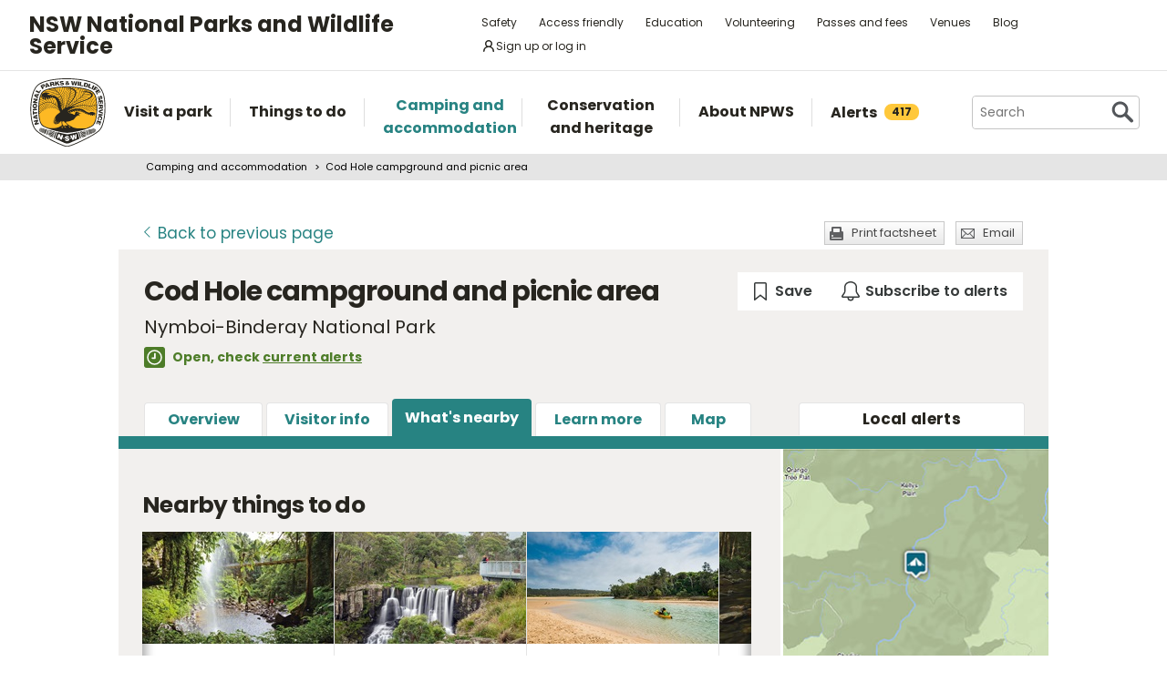

--- FILE ---
content_type: text/html; charset=utf-8
request_url: https://www.nationalparks.nsw.gov.au/camping-and-accommodation/campgrounds/cod-hole-campground-and-picnic-area/near-by
body_size: 36633
content:





<!DOCTYPE html>
<html class="no-js modern " lang="en">
<head>

    

        <script>document.cookie = 'resolution=' + Math.max(screen.width, screen.height) + ("devicePixelRatio" in window ? "," + devicePixelRatio : ",1") + '; path=/';</script>
    <script>document.cookie = 'pixelDensity=' + ("devicePixelRatio" in window ? devicePixelRatio : "1") + '; path=/';</script>
    <script>document.cookie = 'timezoneoffset=' + new Date().getTimezoneOffset() + '; path=/';</script>


    <meta charset="utf-8">
    <title>
        Cod Hole campground and picnic area | What&#39;s nearby | NSW National Parks
    </title>
    <meta name="description" content="Cod Hole campground offers the chance for remote riverside camping with excellent swimming and paddling, deep in the heart of Nymboi-Binderay National Park.">
    <meta name="keywords" content="Camping, picnic area, remote, riverside, swimming, canoeing, wildlife, Nymboi-Binderay National Park, Dorrigo">
    <meta name="viewport" content="width=device-width, initial-scale=1">
    <meta property="og:type" content="website" />
    <meta property="og:site_name" content="NSW National Parks" />
    <meta property="og:url" content="https://www.nationalparks.nsw.gov.au/camping-and-accommodation/campgrounds/cod-hole-campground-and-picnic-area/near-by" />
    <meta property="og:title" content="Cod Hole campground and picnic area | What&#39;s nearby | NSW National Parks" />
    <meta property="og:description" content="Cod Hole campground offers the chance for remote riverside camping with excellent swimming and paddling, deep in the heart of Nymboi-Binderay National Park." />
    <meta property="og:image" content="https://www.nationalparks.nsw.gov.au/assets/NPWS/images/logo.png" />

    <link rel="icon" href="/assets/NPWS/images/favicon.ico" sizes="32x32">
<link rel="icon" href="/assets/NPWS/images/icon.svg" type="image/svg+xml">
<link rel="apple-touch-icon" href="/assets/NPWS/images/apple-touch-icon.png">

    <!-- Standard layout -->

    <link rel="preload" href="/assets/NPWS/fonts/poppins/poppins-v15-latin-regular.woff2" as="font" type="font/woff2" crossorigin>
    <link rel="preload" href="/assets/NPWS/fonts/poppins/poppins-v15-latin-italic.woff2" as="font" type="font/woff2" crossorigin>
    <link rel="preload" href="/assets/NPWS/fonts/poppins/poppins-v15-latin-700.woff2" as="font" type="font/woff2" crossorigin>
    <link rel="preload" href="/assets/NPWS/fonts/poppins/poppins-v15-latin-700italic.woff2" as="font" type="font/woff2" crossorigin>
    <link rel="preload" href="/assets/NPWS/fonts/icons.woff" as="font" type="font/woff" crossorigin>

    <link rel="stylesheet" href="/assets/NPWS/js/lib/jquery-ui-1.13.3.custom/jquery-ui.min.css">
    <link rel="stylesheet" href="/assets/NPWS/css/main.css?v=20260120033644">
    <link rel="stylesheet" href="/assets/NPWS/css/print.css?v=20260120033644" media="print">
    <script type="text/javascript">
        var __userAuthenticated = false;
    </script>
    <link rel="stylesheet" href="/assets/NPWS/Applications/backpack/themes/np-light.css?v=20260120033644">
    <script type="module" src="/assets/NPWS/Applications/backpack/shoelace-autoloader.js?v=20260120033644"></script>
    
    <script src="/assets/NPWS/js/lib/modernizr-2.7.1.min.js"></script>

    

     <!-- Google Search Console -->
<meta name="google-site-verification" content="ep2BvcrD6RCX_vsI_h7DKgd7OiAOAmpIvtVI4LPF09I" />
 <!-- Google Search Console -->
 <!-- Google Tag Manager -->
    <noscript>
        <iframe src="//www.googletagmanager.com/ns.html?id=GTM-P78R9J" height="0" width="0" style="display:none;visibility:hidden"></iframe>
    </noscript>
    <script>
        (function (w, d, s, l, i) {
            w[l] = w[l] || []; w[l].push({
                'gtm.start':
                    new Date().getTime(), event: 'gtm.js'
            }); var f = d.getElementsByTagName(s)[0],
                j = d.createElement(s), dl = l != 'dataLayer' ? '&l=' + l : ''; j.async = true; j.src =
                    '//www.googletagmanager.com/gtm.js?id=' + i + dl; f.parentNode.insertBefore(j, f);
        })(window, document, 'script', 'dataLayer', 'GTM-P78R9J');
    </script>
    <!-- End Google Tag Manager -->
<style>
.alerts-map-link-text{
    display: none;
}
.mapSearch__geolocate{display:none !important;}

@media only screen and (max-width: 41.25em)
{
.alerts-map-link-text{
    display: block;
 }
}
</style>        
</head>

<body data-ng-app="ngoehApp" id="ng-app" data-ng-controller="NgoehController">

<noscript><p>Please <a href="http://www.enable-javascript.com/">enable javascript</a> to access the full functionality of this site</p></noscript>




<script>
    ;(function () {
        'use strict';
        var injectAlertCount = function () {
            var alertCounterEl = document.getElementById('mainNav__alerts__count');
            if (!alertCounterEl) return;
            alertCounterEl.innerHTML = "417";
        }
        if (document.readyState == "complete") injectAlertCount();
        document.addEventListener("DOMContentLoaded", injectAlertCount);
    })();  
</script>



<header id="pageHeader" class="clearfix">
    <div id="headerNavTop" class="border-bottom border-grey-light" data-testid="header-nav-top">
        <div class="container-xl d-md-flex  flex-items-center position-relative px-3 px-md-5">
            <a href="#main" id="skipLink">Skip to content</a>
            <span class="flex-lg-self-center">
                <p id="headerNavTop__tagline" class="lh-condensed-ultra my-0" data-testid="header-nav-tagline-top">NSW National Parks<br class="d-md-none"> and Wildlife Service</p>
            </span>
            <div id="headerNavTop__links" class="ml-md-auto" data-testid="header-nav-toplink">
                <nav aria-label="top menu">
                    <ul>
                        <li class="mx-md-1 rounded-1"><a class="hover-bg-grey-0 rounded-1 no-underline" href="/safety">Safety</a></li>
                        <li class="mx-md-1 rounded-1"><a class="hover-bg-grey-0 rounded-1 no-underline" href="/access-friendly">Access friendly</a></li>
                        <li class="mx-md-1 rounded-1"><a class="hover-bg-grey-0 rounded-1 no-underline" href="/education">Education</a></li>
                        <li class="mx-md-1 rounded-1"><a class="hover-bg-grey-0 rounded-1 no-underline" href="/conservation-and-heritage/volunteer-programs">Volunteering</a></li>
                        <li class="mx-md-1 rounded-1"><a class="hover-bg-grey-0 rounded-1 no-underline" href="/passes-and-fees">Passes and fees</a></li>
                        <li class="mx-md-1 rounded-1"><a class="hover-bg-grey-0 rounded-1 no-underline" href="/venues">Venues</a></li>
                        <li class="mx-md-1 rounded-1"><a class="hover-bg-grey-0 rounded-1 no-underline" href="/blog">Blog</a></li>
                            <li class="mx-md-1 rounded-1">
                                <a class="hover:tw-bg-grey-50 hover:tw-bg-teal-500 hover:tw-text-white md:tw-px-2 md:tw-py-1 tw-bg-white tw-flex tw-flex-items-center tw-gap-1 tw-items-center tw-no-underline rounded-1" href="/account-entry">
                                    <svg xmlns="http://www.w3.org/2000/svg" width="16" height="16" viewBox="0 0 16 16" part="svg" fill="currentColor">
                                        <path d="M10.561 8.073a6.005 6.005 0 0 1 3.432 5.142.75.75 0 1 1-1.498.07 4.5 4.5 0 0 0-8.99 0 .75.75 0 0 1-1.498-.07 6.004 6.004 0 0 1 3.431-5.142 3.999 3.999 0 1 1 5.123 0ZM10.5 5a2.5 2.5 0 1 0-5 0 2.5 2.5 0 0 0 5 0Z"></path>
                                    </svg>
                                    <span>Sign up or log in</span>
                                </a>
                            </li>
                        <li class="mobileOnly"><a href="/about-npws/stay-up-to-date">News and updates</a></li>
                        <li class="mobileOnly"><a href="/about-npws/contact-us">Contact us</a></li>
                    </ul>
                </nav>
            </div>

        </div>

    </div><!-- headerNavTop -->

    <div id="headerNavBottom" class="border-bottom border-grey-dark border-md-bottom-0" data-testid="header-nav-bottom">
        <div class="container-xl position-relative px-3 px-md-5">
            <span class="d-flex my-2">
                <a href="/" title="Home" id="headerLogo">
                    <img src="/-/media/npws/logos/npws-header-logo.svg" alt="" role="presentation" />
                </a>
                <span class="d-block d-md-none flex-self-center ml-2">
                    <p id="headerNavTop__tagline" class="lh-condensed-ultra my-0" data-testid="header-nav-tagline-bottom">NSW National Parks<br class="d-md-none"> and Wildlife Service</p>
                </span>
                    <a class="tw-flex tw-flex-items-center tw-ml-auto tw-text-grey-5 tw-self-center sm:tw-hidden" href="/account-entry">
                        <svg class="tw-bg-grey-100 hover:tw-bg-grey-300 hover:tw-text-white tw-p-2" xmlns="http://www.w3.org/2000/svg" width="24" height="24" viewBox="0 0 24 24" part="svg" fill="currentColor">
                            <title>Sign up or log in</title>
                            <path d="M12 2.5a5.5 5.5 0 0 1 3.096 10.047 9.005 9.005 0 0 1 5.9 8.181.75.75 0 1 1-1.499.044 7.5 7.5 0 0 0-14.993 0 .75.75 0 0 1-1.5-.045 9.005 9.005 0 0 1 5.9-8.18A5.5 5.5 0 0 1 12 2.5ZM8 8a4 4 0 1 0 8 0 4 4 0 0 0-8 0Z"></path>
                        </svg>
                    </a>
                <button type="button" id="menu-toggle" class="menu-toggle bg-grey-5 bttn-invisible float-right mb-n2 ml-2 mr-n3 mt-n2 px-3 px-sm-4" data-testid="header-menu-toggle">
                    <svg xmlns="http://www.w3.org/2000/svg" viewBox="0 0 32 24" width="32" height="24" fill="none" aria-hidden="true" role="presentation" focusable="false">
                        <polyline points="0 12 32 12" stroke="var(--white)" stroke-width="4" />
                        <polyline points="0 22 32 22" stroke="var(--white)" stroke-width="4" />
                        <polyline points="0 2 32 2" stroke="var(--white)" stroke-width="4" />
                    </svg>
                    <span class="sr-only">Open menu</span>
                </button>
                <nav id="header-navigation" class="bg-white d-flex flex-items-center" data-testid="header-navigation" aria-label="main menu">
                    <ul class="width-full">
                        <li class="mainNavItem d-md-none" id="mainNav__search">
                            <div id="searchMenu" class="d-md-flex flex-md-items-center">
                                <form action="/search" method="get">
                                    <div class="search__wrapper d-flex p-0" data-testid="header-navigation-search-list">
                                        <label for="search__textbox">Search</label>
                                        <input type="search" autocomplete="off" id="search__textbox" placeholder="Search" name="term" class="ui-autocomplete-input search__textbox">
                                        <button type="submit" class="bttn-invisible">
                                            <svg fill="none" width="24" height="24" aria-hidden="true" xmlns="http://www.w3.org/2000/svg" viewBox="0 0 33 33"><path fill-rule="evenodd" clip-rule="evenodd" d="M23.508 19.318c2.952-4.71 2.38-10.997-1.718-15.094C17.027-.54 9.305-.54 4.542 4.224c-4.764 4.763-4.764 12.485 0 17.248 4.222 4.223 10.769 4.702 15.52 1.44l8.592 8.593a2.489 2.489 0 1 0 3.52-3.52l-8.666-8.667ZM18.974 7.04A8.214 8.214 0 1 1 7.358 18.656 8.214 8.214 0 0 1 18.974 7.04Z" fill="var(--colour-grey)" /></svg>
                                            <span class="sr-only">Search</span>
                                        </button>
                                    </div>
                                </form>
                            </div>
                        </li>
                        <li id="mainNav__visit" class="mainNavItem">
                            <a class="link" href="/visit-a-park">
                                <div>Visit a park</div>
                            </a>
                            <div class="mainNav__hoverBox">
                                <div class="box">
                                    <div class="wrapper">
                                        <p id="mainNav__visit__nearLabel">Show me parks near</p>
                                        <form action="/visit-a-park/search" method="get">
                                            <label for="visitParkLocation">Location</label>
                                            <div class="mapSearch__textWrapper">
                                                <input type="text" id="visitParkLocation" class="visitParkLocation ParkSearchBox" name="Near" placeholder="Region, town or location..." autocomplete="off" aria-describedby="mainNav__visit__nearLabel">
                                                <a href="javascript:void(0)" title="Find my location" class="mapSearch__geolocate icon gps reverse__geocoder">
                                                    <span class="visuallyhidden">Find my location</span>
                                                </a>
                                            </div>
                                            <input type="submit" value="Search">
                                        </form>
                                        <p id="mainNav__visit__parkLabel">Or enter park name</p>
                                        <form action="/visit-a-park/search" method="get" id="formParkName">
                                            <label for="visitParkName">Park name</label>
                                            <input type="text" id="visitParkName" class="visitParkName" name="ParkName" placeholder="Park name..." autocomplete="off" aria-describedby="mainNav__visit__parkLabel">
                                            <input type="submit" value="Search" disabled="disabled">
                                        </form>
                                    </div>
                                    <a href="/visit-a-park#mainParkNavJump" class="orShowMe">See parks by region</a>
                                </div>
                            </div>
                        </li>
                        <li id="mainNav__things" class="mainNavItem">
                            <a class="link" href="/things-to-do">
                                <div>Things to do</div>
                            </a>
                            <div class="mainNav__hoverBox">
                                <div class="box">
                                    <div class="wrapper">
                                        <p id="mainNav__things__showMeLabel">Show me</p>
                                        <form action="/things-to-do/search" method="get">
                                            <label class="offScreen" for="TtdCategoriesHeader">TtdCategoriesHeader</label>
                                            <select aria-describedby="mainNav__things__showMeLabel" id="TtdCategoriesHeader" name="Categories"><option value="Top things to do">Top things to do</option>
<option value="Guided tours">Guided tours</option>
<option value="Events">Events</option>
<option value="Walking">Walking</option>
<option value="Picnics and barbecues">Picnics and barbecues</option>
<option value="Visitor centres">Visitor centres</option>
<option value="Sightseeing">Sightseeing</option>
<option value="Cycling">Cycling</option>
<option value="4WD touring">4WD touring</option>
<option value="Car touring">Car touring</option>
<option value="Aboriginal culture">Aboriginal culture</option>
<option value="Historic heritage">Historic heritage</option>
<option value="Horse riding">Horse riding</option>
<option value="All things to do">All things to do</option>
</select>
                                            <p id="mainNav__things__nearLabel">Near</p>
                                            <label for="thingsParkName">Region, town or location</label>
                                            <div class="mapSearch__textWrapper">
                                                <input type="text" id="thingsParkName" class="visitParkLocation" name="Near" placeholder="Region, town or location..." autocomplete="off" aria-describedby="mainNav__things__nearLabel">
                                                <a href="javascript:void(0)" title="Find my location" class="mapSearch__geolocate icon gps reverse__geocoder">
                                                    <span class="visuallyhidden">Find my location</span>
                                                </a>
                                            </div>
                                            <input type="submit" value="Search">
                                        </form>
                                    </div>
                                    <a href="/things-to-do#mainNavJump" class="orShowMe">Here are some ideas</a>
                                </div>
                            </div>
                        </li>
                        <li id="mainNav__camping" class="mainNavItem">
                            <a class="link" href="/camping-and-accommodation">
                                <div>Camping and accommodation</div>
                            </a>
                            <div class="mainNav__hoverBox">
                                <div class="box">
                                    <div class="wrapper">
                                        <p id="mainNav__camping__stayIn">I want to stay in a</p>
                                        <form action="/camping-and-accommodation/search" method="get">
                                            <label for="StayOptionHeader">Camping / Accommodation</label>

                                            <select aria-describedby="mainNav__camping__stayIn" id="StayOptionHeader" name="StayOption"><option value="1">Tent</option>
<option value="2">Caravan site</option>
<option value="3">Camper trailer site</option>
<option value="4">Accommodation (cabins, cottages etc)</option>
</select>
                                            <p id="mainNav__camping__near">Near</p>
                                            <label for="CampingAndAccommodationNear">Town, park or location</label>
                                            <div class="mapSearch__textWrapper">
                                                <input type="text" id="CampingAndAccommodationNear" class="visitParkLocation" name="Near" placeholder="Town, park or location..." aria-describedby="mainNav__camping__near">
                                                <a href="javascript:void(0)" title="Find my location" class="mapSearch__geolocate icon gps reverse__geocoder">
                                                    <span class="visuallyhidden">Find my location</span>
                                                </a>
                                            </div>
                                            <input type="submit" value="Search">
                                        </form>
                                    </div>
                                    <a href="/camping-and-accommodation#mainNavJump" class="orShowMe">See our favourites</a>
                                </div>
                            </div>
                        </li>
                        <li id="mainNav__conservation" class="mainNavItem">
                            <a class="link" href="/conservation-and-heritage">
                                <div>Conservation and heritage</div>
                            </a>
                            <div class="mainNav__hoverBox">
                                <div class="box">
                                    <ul>
                                                
                                                <li><a href="/conservation-and-heritage/threatened-species">Threatened species in parks</a></li>
                                                
                                                <li><a href="/conservation-and-heritage/aboriginal-culture">Aboriginal culture</a></li>
                                                
                                                <li><a href="/conservation-and-heritage/exploring-history">Exploring history</a></li>
                                                
                                                <li><a href="/conservation-and-heritage/get-involved">Get involved</a></li>
                                                
                                                <li><a href="/conservation-and-heritage/our-parks">Our parks</a></li>
                                                
                                                <li><a href="/conservation-and-heritage/pets-in-national-parks">Pets in national parks</a></li>
                                                
                                                <li><a href="/conservation-and-heritage/protecting-biodiversity">Protecting biodiversity</a></li>
                                                
                                                <li><a href="/conservation-and-heritage/world-heritage">World Heritage</a></li>
                                                
                                                <li><a href="/conservation-and-heritage/native-plant-animal-licensing">Native plant and animal licensing</a></li>

                                    </ul>
                                </div>
                            </div>
                        </li>
                        <li id="mainNav__about" class="mainNavItem">
                            <a class="link" href="/about-npws">
                                <div>About NPWS</div>
                            </a>
                            <div class="mainNav__hoverBox">
                                <div class="box">
                                    <ul>
                                                <li><a href="/about-npws/who-we-are">Who we are</a></li>
                                                <li><a href="/about-npws/what-we-do">What we do</a></li>
                                                <li><a href="/about-npws/contact-us">Contact us</a></li>
                                                <li><a href="/about-npws/stay-up-to-date">News and updates</a></li>
                                                <li><a href="/about-npws/careers">Careers</a></li>
                                                <li><a href="/about-npws/business-opportunities">Business opportunities</a></li>
                                                <li><a href="/about-npws/donate">Donate</a></li>
                                                <li><a href="/about-npws/visitor-infrastructure">Visitor infrastructure</a></li>

                                    </ul>
                                </div>
                            </div>
                        </li>
                        <li id="mainNav__alerts" class="mainNavItem">
                            <a class="link" href="/alerts">
                                <div class="d-md-flex flex-md-items-center">Alerts<span id="mainNav__alerts__count"><span class="AnimatedEllipsis d-flex helvetica-medium lh-condensed-ultra"></span></span></div>
                            </a>
                        </li>
                        <li class="mainNavItem header-nav-quicklinks-item" id="mainNav__quickLinks" data-testid="header-nav-quicklinks-item">
                            <button type="button" id="header-quicklinks-toggle" class="header-quicklinks-toggle bttn-invisible d-flex flex-items-center p-3 width-full text-black text-bold outline-focus" data-testid="header-quicklinks-toggle">
                                <span>Quick links</span>
                                <svg class="flex-grow-0 ml-auto" width="12" aria-hidden="true" focusable="false" viewBox="0 0 32 32"><path fill="currentColor" d="M15.814 0.812L31.564 16.562L26.626 21.5L15.813 10.625L4.938 21.5L0 16.562L15.814 0.812Z" transform="rotate(180 16 16)"></path></svg>
                            </button>
                            <ul class="header-navigation-quicklinks" id="header-navigation-quicklinks" data-testid="header-navigation-quicklinks">
                                <li class="mt-0"><a href="/safety">Safety</a></li>
                                <li><a href="/access-friendly">Access friendly</a></li>
                                <li><a href="/education">Education</a></li>
                                <li><a href="/conservation-and-heritage/volunteer-programs">Volunteering</a></li>
                                <li><a href="/passes-and-fees">Passes and fees</a></li>
                                <li><a href="/venues">Venues</a></li>
                                <li><a href="/blog">Blog</a></li>
                                <li class="mobileOnly"><a href="/about-npws/stay-up-to-date">News and updates</a></li>
                                <li class="mobileOnly"><a href="/about-npws/contact-us">Contact us</a></li>
                            </ul>
                        </li>
                        <li class="mainNavItem sm:tw-hidden">
                                <a class="link" href="/account-entry">
                                    <div class="d-md-flex flex-md-items-center">Sign up or log in</div>
                                </a>
                        </li>
                    </ul>
                </nav>
                <div id="search" class="d-md-flex flex-md-items-center">
                    <form action="/search" method="get">
                        <button type="button" id="search__toggle" class="bttn bttn-primary px-2" data-testid="header-search-toggle">
                            <svg fill="none" width="16" height="16" aria-hidden="true" xmlns="http://www.w3.org/2000/svg" viewBox="0 0 33 33"><path fill-rule="evenodd" clip-rule="evenodd" d="M23.508 19.318c2.952-4.71 2.38-10.997-1.718-15.094C17.027-.54 9.305-.54 4.542 4.224c-4.764 4.763-4.764 12.485 0 17.248 4.222 4.223 10.769 4.702 15.52 1.44l8.592 8.593a2.489 2.489 0 1 0 3.52-3.52l-8.666-8.667ZM18.974 7.04A8.214 8.214 0 1 1 7.358 18.656 8.214 8.214 0 0 1 18.974 7.04Z" fill="var(--white)" /></svg>
                            <span class="sr-only">Show Search</span>
                        </button>
                        <div class="search__wrapper" data-testid="header-navigation-search" data-search-panel>
                            <span class="bg-white border d-flex flex-items-stretch rounded-2 width-full">
                                <label for="search__textbox">Search</label>
                                <input type="search" autocomplete="off" data-search-panel-input placeholder="Search" name="term" class="flex-1 rounded-2 outline-focus ui-autocomplete-input search__textbox">
                                <button type="submit" class="bttn-invisible">
                                    <svg fill="none" width="24" height="24" aria-hidden="true" xmlns="http://www.w3.org/2000/svg" viewBox="0 0 33 33"><path fill-rule="evenodd" clip-rule="evenodd" d="M23.508 19.318c2.952-4.71 2.38-10.997-1.718-15.094C17.027-.54 9.305-.54 4.542 4.224c-4.764 4.763-4.764 12.485 0 17.248 4.222 4.223 10.769 4.702 15.52 1.44l8.592 8.593a2.489 2.489 0 1 0 3.52-3.52l-8.666-8.667ZM18.974 7.04A8.214 8.214 0 1 1 7.358 18.656 8.214 8.214 0 0 1 18.974 7.04Z" fill="var(--colour-grey)"></path></svg>
                                    <span class="sr-only">Search</span>
                                </button>
                            </span>
                        </div>
                    </form>
                </div>
            </span>
        </div>
    </div><!-- headerNavBottom -->
</header>
    <div id="main">



    <nav id="breadcrumb" class="clearfix" aria-label="breadcrumb">
        <div class="container">
            <ul>
                    <li><a href="/camping-and-accommodation">Camping and accommodation</a></li>
                    <li><a href="/camping-and-accommodation/campgrounds/cod-hole-campground-and-picnic-area">Cod Hole campground and picnic area</a></li>
            </ul>
        </div>
    </nav>
        


<section id="content" class="camping">

    


<header class="contentHeaderFooter">
    <a href="javascript:history.back()" class="contentHeaderFooter__back"><span>Back</span><span class="not-visible"> to previous page</span></a>
    <div class="contentHeaderFooterRight">
                <a href="https://www.nationalparks.nsw.gov.au/camping-and-accommodation/campgrounds/cod-hole-campground-and-picnic-area?p=1&amp;pdfprint=true" target="_blank" title="Print-friendly version of these webpages"
                   class="contentHeaderFooter__print buttonSmall headingIcon icon print printfactsheet">Print factsheet</a>
        <a href="/NPWS/Misc/SendSharingEmail" class="contentHeaderFooter__email buttonSmall headingIcon icon mail modalWindow">Email</a>
    </div>
</header>



    <div id="content__inner">
        




<div class="tw-flex tw-flex-wrap tw-justify-between tw-mb-6">
    <div class="position-relative tw-mb-0 title__section ">



            <h1 class="show-inline tw-mr-10 vertical-align-middle">Cod Hole campground and picnic area </h1>
                    <p class="tabbedPageSubTitle"> Nymboi-Binderay National Park</p>
            <p class="hidden-print npws-status npws-status--open">
                <span class="npws-status__text">
                    Open, check&nbsp;<a href="https://www.nationalparks.nsw.gov.au/camping-and-accommodation/campgrounds/cod-hole-campground-and-picnic-area/local-alerts">current alerts</a>&nbsp;
                </span>
    </p>
    </div>

    <np-user-actions-container class="hidden-pdf-print">
        <div class="tw-flex tw-flex-wrap tw-gap-3">

            <np-favourite-button
                item-id="4ecabad549204c7d83da81396726352a"
                item-name="Cod Hole campground and picnic area">
            </np-favourite-button>
                <np-alert-subscription
                    item-id="4ecabad549204c7d83da81396726352a"
                    item-name="Cod Hole campground and picnic area">
                </np-alert-subscription>
        </div>

    </np-user-actions-container>
</div>



        
<nav id="tabbedNav">
    <ul>
        <li id="tabbedNav__subNav">
            <a id="tabbedNav__menu" href="javascript:void(0);">Menu</a>
            <ul class="box-shadow-large box-shadow-sm-none">
                            <li id="tabbedNav__overview" ><a href="https://www.nationalparks.nsw.gov.au/camping-and-accommodation/campgrounds/cod-hole-campground-and-picnic-area">Overview</a></li>
                            <li id="tabbedNav__visitor-info" ><a href="https://www.nationalparks.nsw.gov.au/camping-and-accommodation/campgrounds/cod-hole-campground-and-picnic-area/visitor-info">Visitor info</a></li>
                            <li id="tabbedNav__near-by" class="active" ><a href="https://www.nationalparks.nsw.gov.au/camping-and-accommodation/campgrounds/cod-hole-campground-and-picnic-area/near-by">What&#39;s nearby</a></li>
                            <li id="tabbedNav__learn-more" ><a href="https://www.nationalparks.nsw.gov.au/camping-and-accommodation/campgrounds/cod-hole-campground-and-picnic-area/learnmore">Learn more</a></li>
                            <li id="tabbedNav__maps" ><a href="https://www.nationalparks.nsw.gov.au/camping-and-accommodation/campgrounds/cod-hole-campground-and-picnic-area/map">Map</a></li>

            </ul>
        </li>


        <li id="tabbedNav__alerts" class="">
            
                <a href="https://www.nationalparks.nsw.gov.au/camping-and-accommodation/campgrounds/cod-hole-campground-and-picnic-area/local-alerts">
                    <span class="excess">Local </span>
                        alerts
                </a>
        </li>
    </ul>


</nav>
		<p id="detailLeftColumn__sectionName">What&#39;s nearby</p>


        <div class="float-left width-full">
        
        </div>
        
        <div class="float-left width-full">
        
        </div>
        <div class="detailLeftColumn" data-equal-heights="true">
            
                <p style="display:none;">&nbsp;</p>

    <p style="display:none;">&nbsp;</p>

        <div class="parkHighlights mt-4 clearfix">
            <h2>Nearby things to do</h2>
            <div class="scrollingBox">
                <div class="scrollingBox__inner">
                    <div class="scrollingBox__container">
                       
<div class="scrollingBox__item things">
    <a href="/things-to-do/walking-tracks/crystal-shower-falls-walk"><img data-original="/-/media/npws/images/parks/dorrigo-national-park/crystal-shower-falls/crystal-shower-falls-walk-01.jpg?w=210&amp;h=123&amp;hash=DDA63F369220C8DFA89968B952972455" width="210" height="123" class="lazyLoaded" />
        <noscript><img src="/-/media/npws/images/parks/dorrigo-national-park/crystal-shower-falls/crystal-shower-falls-walk-01.jpg?w=210&amp;h=123&amp;hash=DDA63F369220C8DFA89968B952972455" /></noscript>
    </a>
    
    <p class="scrollingBox__item__category">Walk</p>
    <h3><a href="/things-to-do/walking-tracks/crystal-shower-falls-walk" title="Crystal Shower Falls walk">Crystal Shower Falls walk</a></h3>

    <p class="scrollingBox__item__seeMore">See more <a href="/things-to-do/search?categories=all%20activities&amp;near=cod%20hole%20campground%20and%20picnic%20area&amp;extent=around">activities</a></p>
</div>

<div class="scrollingBox__item things">
    <a href="/things-to-do/lookouts/ebor-falls"><img data-original="/-/media/npws/images/parks/guy-fawkes-river-national-park/attractions/upper-falls-loop-walk/upper-falls-01.jpg?w=210&amp;h=123&amp;hash=6DD2716BF7A05FBA3B18D41654B33662" width="210" height="123" class="lazyLoaded" />
        <noscript><img src="/-/media/npws/images/parks/guy-fawkes-river-national-park/attractions/upper-falls-loop-walk/upper-falls-01.jpg?w=210&amp;h=123&amp;hash=6DD2716BF7A05FBA3B18D41654B33662" /></noscript>
    </a>
    
    <p class="scrollingBox__item__category">View</p>
    <h3><a href="/things-to-do/lookouts/ebor-falls" title="Ebor Falls">Ebor Falls</a></h3>

    <p class="scrollingBox__item__seeMore">See more <a href="/things-to-do/search?categories=all%20attractions&amp;near=cod%20hole%20campground%20and%20picnic%20area&amp;extent=around">attractions</a></p>
</div>

<div class="scrollingBox__item things">
    <a href="/things-to-do/canoeing-paddling-experiences/moonee-creek-canoe-route"><img data-original="/-/media/npws/images/parks/moonee-beach-nature-reserve/moonee-creek/moonee-creek-02.jpg?w=210&amp;h=123&amp;hash=15F301E8D77DA9E631C2EBDB4F524075" width="210" height="123" class="lazyLoaded" />
        <noscript><img src="/-/media/npws/images/parks/moonee-beach-nature-reserve/moonee-creek/moonee-creek-02.jpg?w=210&amp;h=123&amp;hash=15F301E8D77DA9E631C2EBDB4F524075" /></noscript>
    </a>
    
    <p class="scrollingBox__item__category">Paddle</p>
    <h3><a href="/things-to-do/canoeing-paddling-experiences/moonee-creek-canoe-route" title="Moonee Creek canoe route">Moonee Creek canoe route</a></h3>

    <p class="scrollingBox__item__seeMore">See more <a href="/things-to-do/search?categories=all%20activities&amp;near=cod%20hole%20campground%20and%20picnic%20area&amp;extent=around">activities</a></p>
</div>

<div class="scrollingBox__item things">
    <a href="/things-to-do/cycling-trails/plateau-circuit-loop-trail"><img data-original="/-/media/npws/images/parks/bindarri-national-park/plateau-circuit/plateau-circuit-01.jpg?w=210&amp;h=123&amp;hash=3C4EC82311EFD749B3E3DB7072E6DA2E" width="210" height="123" class="lazyLoaded" />
        <noscript><img src="/-/media/npws/images/parks/bindarri-national-park/plateau-circuit/plateau-circuit-01.jpg?w=210&amp;h=123&amp;hash=3C4EC82311EFD749B3E3DB7072E6DA2E" /></noscript>
    </a>
    
    <p class="scrollingBox__item__category">Cycle</p>
    <h3><a href="/things-to-do/cycling-trails/plateau-circuit-loop-trail" title="Plateau Circuit loop trail">Plateau Circuit loop trail</a></h3>

    <p class="scrollingBox__item__seeMore">See more <a href="/things-to-do/search?categories=all%20activities&amp;near=cod%20hole%20campground%20and%20picnic%20area&amp;extent=around">activities</a></p>
</div>

<div class="scrollingBox__item things">
    <a href="/things-to-do/walking-tracks/cascades-walking-track"><img data-original="/-/media/npws/images/parks/new-england-national-park/cascades-walking-track/cascades-walking-track-01.jpg?w=210&amp;h=123&amp;hash=B8B759C18FE6BB42E8AFD29FED7C86B1" width="210" height="123" class="lazyLoaded" />
        <noscript><img src="/-/media/npws/images/parks/new-england-national-park/cascades-walking-track/cascades-walking-track-01.jpg?w=210&amp;h=123&amp;hash=B8B759C18FE6BB42E8AFD29FED7C86B1" /></noscript>
    </a>
    
    <p class="scrollingBox__item__category">Walk</p>
    <h3><a href="/things-to-do/walking-tracks/cascades-walking-track" title="Cascades walking track">Cascades walking track</a></h3>

    <p class="scrollingBox__item__seeMore">See more <a href="/things-to-do/search?categories=all%20activities&amp;near=cod%20hole%20campground%20and%20picnic%20area&amp;extent=around">activities</a></p>
</div>

<div class="scrollingBox__item things">
    <a href="/things-to-do/walking-tracks/solitary-islands-coastal-walk"><img data-original="/-/media/npws/images/parks/coffs-coast-regional-park/solitary-islands-coastal-walk/solitary-islands-coastal-walk-look-at-me-now.jpg?w=210&amp;h=123&amp;hash=58FB7D26D26100551DCC1AB395E9A7D3" width="210" height="123" class="lazyLoaded" />
        <noscript><img src="/-/media/npws/images/parks/coffs-coast-regional-park/solitary-islands-coastal-walk/solitary-islands-coastal-walk-look-at-me-now.jpg?w=210&amp;h=123&amp;hash=58FB7D26D26100551DCC1AB395E9A7D3" /></noscript>
    </a>
    
    <p class="scrollingBox__item__category">Walk</p>
    <h3><a href="/things-to-do/walking-tracks/solitary-islands-coastal-walk" title="Solitary Islands coastal walk">Solitary Islands coastal walk</a></h3>

    <p class="scrollingBox__item__seeMore">See more <a href="/things-to-do/search?categories=all%20activities&amp;near=cod%20hole%20campground%20and%20picnic%20area&amp;extent=around">activities</a></p>
</div>

<div class="scrollingBox__item things">
    <a href="/things-to-do/walking-tracks/ulidarra-walking-track"><img data-original="/-/media/npws/images/parks/ulidarra-national-park/ulidarra-walking-track/ulidarra-walking-track-01.jpg?w=210&amp;h=123&amp;hash=D9BC9B5BB9315260A4FC7E2279344CE7" width="210" height="123" class="lazyLoaded" />
        <noscript><img src="/-/media/npws/images/parks/ulidarra-national-park/ulidarra-walking-track/ulidarra-walking-track-01.jpg?w=210&amp;h=123&amp;hash=D9BC9B5BB9315260A4FC7E2279344CE7" /></noscript>
    </a>
    
    <p class="scrollingBox__item__category">Walk</p>
    <h3><a href="/things-to-do/walking-tracks/ulidarra-walking-track" title="Ulidarra walking track">Ulidarra walking track</a></h3>

    <p class="scrollingBox__item__seeMore">See more <a href="/things-to-do/search?categories=all%20activities&amp;near=cod%20hole%20campground%20and%20picnic%20area&amp;extent=around">activities</a></p>
</div>

<div class="scrollingBox__item things">
    <a href="/things-to-do/lookouts/cathedral-rock-lookout"><img data-original="/-/media/npws/images/parks/cathedral-rock-national-park/cathedral-rock-lookout/cathedral-rock-lookout-01.jpg?w=210&amp;h=123&amp;hash=894DDE0EE8ED38ED48C27AD4D0768754" width="210" height="123" class="lazyLoaded" />
        <noscript><img src="/-/media/npws/images/parks/cathedral-rock-national-park/cathedral-rock-lookout/cathedral-rock-lookout-01.jpg?w=210&amp;h=123&amp;hash=894DDE0EE8ED38ED48C27AD4D0768754" /></noscript>
    </a>
    
    <p class="scrollingBox__item__category">View</p>
    <h3><a href="/things-to-do/lookouts/cathedral-rock-lookout" title="Cathedral Rock lookout">Cathedral Rock lookout</a></h3>

    <p class="scrollingBox__item__seeMore">See more <a href="/things-to-do/search?categories=all%20attractions&amp;near=cod%20hole%20campground%20and%20picnic%20area&amp;extent=around">attractions</a></p>
</div>

<div class="scrollingBox__item things">
    <a href="/things-to-do/swimming-spots/arrawarra-headland"><img data-original="/-/media/npws/images/parks/coffs-coast-regional-park/arrawarra-beach/arrawarra-beach-05.jpg?w=210&amp;h=123&amp;hash=F57C46A4135271810B3BFAFE791E837F" width="210" height="123" class="lazyLoaded" />
        <noscript><img src="/-/media/npws/images/parks/coffs-coast-regional-park/arrawarra-beach/arrawarra-beach-05.jpg?w=210&amp;h=123&amp;hash=F57C46A4135271810B3BFAFE791E837F" /></noscript>
    </a>
    
    <p class="scrollingBox__item__category">Swim</p>
    <h3><a href="/things-to-do/swimming-spots/arrawarra-headland" title="Arrawarra Headland">Arrawarra Headland</a></h3>

    <p class="scrollingBox__item__seeMore">See more <a href="/things-to-do/search?categories=all%20activities&amp;near=cod%20hole%20campground%20and%20picnic%20area&amp;extent=around">activities</a></p>
</div>

<div class="scrollingBox__item things">
    <a href="/things-to-do/walking-tracks/barokee-to-native-dog-creek-walk"><img data-original="/-/media/npws/images/parks/cathedral-rock-national-park/barokee-to-native-dog-creek-walk/cathedral-rock-np_barokee-to-native-dog-creek-track2_bwebster.jpg?w=210&amp;h=123&amp;hash=EBB93279F4FA6B09ECD158D4E6743AED" width="210" height="123" class="lazyLoaded" />
        <noscript><img src="/-/media/npws/images/parks/cathedral-rock-national-park/barokee-to-native-dog-creek-walk/cathedral-rock-np_barokee-to-native-dog-creek-track2_bwebster.jpg?w=210&amp;h=123&amp;hash=EBB93279F4FA6B09ECD158D4E6743AED" /></noscript>
    </a>
    
    <p class="scrollingBox__item__category">Walk</p>
    <h3><a href="/things-to-do/walking-tracks/barokee-to-native-dog-creek-walk" title="Barokee to Native Dog Creek walk">Barokee to Native Dog Creek walk</a></h3>

    <p class="scrollingBox__item__seeMore">See more <a href="/things-to-do/search?categories=all%20activities&amp;near=cod%20hole%20campground%20and%20picnic%20area&amp;extent=around">activities</a></p>
</div>

<div class="scrollingBox__item things">
    <a href="/things-to-do/picnic-areas/bindarray-picnic-area"><img data-original="/-/media/npws/images/parks/bindarri-national-park/bindarri-picnic-area/bindarri-picnic-area-04.jpg?w=210&amp;h=123&amp;hash=A568584B6759C4B77CBA4BD5970C22A1" width="210" height="123" class="lazyLoaded" />
        <noscript><img src="/-/media/npws/images/parks/bindarri-national-park/bindarri-picnic-area/bindarri-picnic-area-04.jpg?w=210&amp;h=123&amp;hash=A568584B6759C4B77CBA4BD5970C22A1" /></noscript>
    </a>
    
    <p class="scrollingBox__item__category">Picnic</p>
    <h3><a href="/things-to-do/picnic-areas/bindarray-picnic-area" title="Bindarray picnic area">Bindarray picnic area</a></h3>

    <p class="scrollingBox__item__seeMore">See more <a href="/things-to-do/search?categories=all%20attractions&amp;near=cod%20hole%20campground%20and%20picnic%20area&amp;extent=around">attractions</a></p>
</div>

<div class="scrollingBox__item things">
    <a href="/things-to-do/walking-tracks/cathedral-rock-track"><img data-original="/-/media/npws/images/parks/cathedral-rock-national-park/cathedral-rock-track/cathedral-rock-track-01.jpg?w=210&amp;h=123&amp;hash=4B74CB5B9110DE15158DA8D0C0F09C61" width="210" height="123" class="lazyLoaded" />
        <noscript><img src="/-/media/npws/images/parks/cathedral-rock-national-park/cathedral-rock-track/cathedral-rock-track-01.jpg?w=210&amp;h=123&amp;hash=4B74CB5B9110DE15158DA8D0C0F09C61" /></noscript>
    </a>
    
    <p class="scrollingBox__item__category">Walk</p>
    <h3><a href="/things-to-do/walking-tracks/cathedral-rock-track" title="Cathedral Rock track">Cathedral Rock track</a></h3>

    <p class="scrollingBox__item__seeMore">See more <a href="/things-to-do/search?categories=all%20activities&amp;near=cod%20hole%20campground%20and%20picnic%20area&amp;extent=around">activities</a></p>
</div>

<div class="scrollingBox__item things">
    <a href="/things-to-do/walking-tracks/coachwood-loop-track"><img data-original="/-/media/npws/images/parks/nymboi-binderay-national-park/coachwood-loop-track/coachwood-loop-track-01.jpg?w=210&amp;h=123&amp;hash=ECBD1B1ED498A4AB8700A3987D20CEEF" width="210" height="123" class="lazyLoaded" />
        <noscript><img src="/-/media/npws/images/parks/nymboi-binderay-national-park/coachwood-loop-track/coachwood-loop-track-01.jpg?w=210&amp;h=123&amp;hash=ECBD1B1ED498A4AB8700A3987D20CEEF" /></noscript>
    </a>
    
    <p class="scrollingBox__item__category">Walk</p>
    <h3><a href="/things-to-do/walking-tracks/coachwood-loop-track" title="Coachwood loop track">Coachwood loop track</a></h3>

    <p class="scrollingBox__item__seeMore">See more <a href="/things-to-do/search?categories=all%20activities&amp;near=cod%20hole%20campground%20and%20picnic%20area&amp;extent=around">activities</a></p>
</div>

<div class="scrollingBox__item things">
    <a href="/things-to-do/walking-tracks/dammerels-history-walk"><img data-original="/-/media/npws/images/parks/moonee-beach-nature-reserve/dammerals-history-walk/dammerals-history-walk-01.jpg?w=210&amp;h=123&amp;hash=B5D391FF19BC0A12A22035ACEA75E064" width="210" height="123" class="lazyLoaded" />
        <noscript><img src="/-/media/npws/images/parks/moonee-beach-nature-reserve/dammerals-history-walk/dammerals-history-walk-01.jpg?w=210&amp;h=123&amp;hash=B5D391FF19BC0A12A22035ACEA75E064" /></noscript>
    </a>
    
    <p class="scrollingBox__item__category">Walk</p>
    <h3><a href="/things-to-do/walking-tracks/dammerels-history-walk" title="Dammerels history walk">Dammerels history walk</a></h3>

    <p class="scrollingBox__item__seeMore">See more <a href="/things-to-do/search?categories=all%20activities&amp;near=cod%20hole%20campground%20and%20picnic%20area&amp;extent=around">activities</a></p>
</div>

<div class="scrollingBox__item things">
    <a href="/things-to-do/surfing-spots/diggers-beach"><img data-original="/-/media/npws/images/parks/coffs-coast-regional-park/diggers-beach/diggers-beach-01.jpg?w=210&amp;h=123&amp;hash=C3F6F5BC8FA84CE881F886C431279FE4" width="210" height="123" class="lazyLoaded" />
        <noscript><img src="/-/media/npws/images/parks/coffs-coast-regional-park/diggers-beach/diggers-beach-01.jpg?w=210&amp;h=123&amp;hash=C3F6F5BC8FA84CE881F886C431279FE4" /></noscript>
    </a>
    
    <p class="scrollingBox__item__category">Surf</p>
    <h3><a href="/things-to-do/surfing-spots/diggers-beach" title="Diggers Beach">Diggers Beach</a></h3>

    <p class="scrollingBox__item__seeMore">See more <a href="/things-to-do/search?categories=all%20activities&amp;near=cod%20hole%20campground%20and%20picnic%20area&amp;extent=around">activities</a></p>
</div>

<div class="scrollingBox__item things">
    <a href="/things-to-do/visitor-centres/dorrigo-rainforest-centre"><img data-original="/-/media/npws/images/parks/dorrigo-national-park/dorrigo-rainforest-centre/dorrigo-rainforest-centre-04.jpg?w=210&amp;h=123&amp;hash=FF21F1D04653AC1CB0F33013AAC51916" width="210" height="123" class="lazyLoaded" />
        <noscript><img src="/-/media/npws/images/parks/dorrigo-national-park/dorrigo-rainforest-centre/dorrigo-rainforest-centre-04.jpg?w=210&amp;h=123&amp;hash=FF21F1D04653AC1CB0F33013AAC51916" /></noscript>
    </a>
    
    <p class="scrollingBox__item__category">Learn</p>
    <h3><a href="/things-to-do/visitor-centres/dorrigo-rainforest-centre" title="Dorrigo Rainforest Centre">Dorrigo Rainforest Centre</a></h3>

    <p class="scrollingBox__item__seeMore">See more <a href="/things-to-do/search?categories=all%20attractions&amp;near=cod%20hole%20campground%20and%20picnic%20area&amp;extent=around">attractions</a></p>
</div>

<div class="scrollingBox__item things">
    <a href="/things-to-do/lookouts/eastern-side-lookout"><img data-original="/-/media/npws/images/parks/muttonbird-island-nature-reserve/eastern-side-lookout.jpg?w=210&amp;h=123&amp;hash=8F7E5CBBA47C30AFEF08BC93DB2EC36F" width="210" height="123" class="lazyLoaded" />
        <noscript><img src="/-/media/npws/images/parks/muttonbird-island-nature-reserve/eastern-side-lookout.jpg?w=210&amp;h=123&amp;hash=8F7E5CBBA47C30AFEF08BC93DB2EC36F" /></noscript>
    </a>
    
    <p class="scrollingBox__item__category">View</p>
    <h3><a href="/things-to-do/lookouts/eastern-side-lookout" title="Eastern Side lookout">Eastern Side lookout</a></h3>

    <p class="scrollingBox__item__seeMore">See more <a href="/things-to-do/search?categories=all%20attractions&amp;near=cod%20hole%20campground%20and%20picnic%20area&amp;extent=around">attractions</a></p>
</div>

<div class="scrollingBox__item things">
    <a href="/things-to-do/swimming-spots/emerald-beach"><img data-original="/-/media/npws/images/parks/coffs-coast-regional-park/emerald-beach/emerald-beach-01.jpg?w=210&amp;h=123&amp;hash=C3AD63632F274AC6C96468732BAD828A" width="210" height="123" class="lazyLoaded" />
        <noscript><img src="/-/media/npws/images/parks/coffs-coast-regional-park/emerald-beach/emerald-beach-01.jpg?w=210&amp;h=123&amp;hash=C3AD63632F274AC6C96468732BAD828A" /></noscript>
    </a>
    
    <p class="scrollingBox__item__category">Swim</p>
    <h3><a href="/things-to-do/swimming-spots/emerald-beach" title="Emerald Beach">Emerald Beach</a></h3>

    <p class="scrollingBox__item__seeMore">See more <a href="/things-to-do/search?categories=all%20activities&amp;near=cod%20hole%20campground%20and%20picnic%20area&amp;extent=around">activities</a></p>
</div>

<div class="scrollingBox__item things">
    <a href="/things-to-do/walking-tracks/escarpment-walk"><img data-original="/-/media/npws/images/parks/guy-fawkes-river-national-park/attractions/escarpment-walk/escarpment-walk-03.jpg?w=210&amp;h=123&amp;hash=5B3C60D162AA5EE4BABBA3497EE67AFD" width="210" height="123" class="lazyLoaded" />
        <noscript><img src="/-/media/npws/images/parks/guy-fawkes-river-national-park/attractions/escarpment-walk/escarpment-walk-03.jpg?w=210&amp;h=123&amp;hash=5B3C60D162AA5EE4BABBA3497EE67AFD" /></noscript>
    </a>
    
    <p class="scrollingBox__item__category">Walk</p>
    <h3><a href="/things-to-do/walking-tracks/escarpment-walk" title="Escarpment walk">Escarpment walk</a></h3>

    <p class="scrollingBox__item__seeMore">See more <a href="/things-to-do/search?categories=all%20activities&amp;near=cod%20hole%20campground%20and%20picnic%20area&amp;extent=around">activities</a></p>
</div>

<div class="scrollingBox__item things">
    <a href="/things-to-do/walking-tracks/look-at-me-now-headland-walk"><img data-original="/-/media/npws/images/parks/moonee-beach-nature-reserve/look-at-ne-now-headland-walk/look-at-ne-now-headland-walk-01.jpg?w=210&amp;h=123&amp;hash=F08492833B980EE5E77317EF9731826B" width="210" height="123" class="lazyLoaded" />
        <noscript><img src="/-/media/npws/images/parks/moonee-beach-nature-reserve/look-at-ne-now-headland-walk/look-at-ne-now-headland-walk-01.jpg?w=210&amp;h=123&amp;hash=F08492833B980EE5E77317EF9731826B" /></noscript>
    </a>
    
    <p class="scrollingBox__item__category">Walk</p>
    <h3><a href="/things-to-do/walking-tracks/look-at-me-now-headland-walk" title="Look At Me Now Headland walk">Look At Me Now Headland walk</a></h3>

    <p class="scrollingBox__item__seeMore">See more <a href="/things-to-do/search?categories=all%20activities&amp;near=cod%20hole%20campground%20and%20picnic%20area&amp;extent=around">activities</a></p>
</div>

<div class="scrollingBox__item things">
    <a href="/things-to-do/walking-tracks/lyrebird-link-track"><img data-original="/-/media/npws/images/parks/dorrigo-national-park/lyrebird-link-track/lyrebird-link-track-01.jpg?w=210&amp;h=123&amp;hash=D4A7A0943495C146D5C9F8DF88A18E55" width="210" height="123" class="lazyLoaded" />
        <noscript><img src="/-/media/npws/images/parks/dorrigo-national-park/lyrebird-link-track/lyrebird-link-track-01.jpg?w=210&amp;h=123&amp;hash=D4A7A0943495C146D5C9F8DF88A18E55" /></noscript>
    </a>
    
    <p class="scrollingBox__item__category">Walk</p>
    <h3><a href="/things-to-do/walking-tracks/lyrebird-link-track" title="Lyrebird Link track">Lyrebird Link track</a></h3>

    <p class="scrollingBox__item__seeMore">See more <a href="/things-to-do/search?categories=all%20activities&amp;near=cod%20hole%20campground%20and%20picnic%20area&amp;extent=around">activities</a></p>
</div>

<div class="scrollingBox__item things">
    <a href="/things-to-do/lookouts/misty-creek-lookout"><img data-original="/-/media/npws/images/parks/guy-fawkes-river-national-park/attractions/misty-creek-lookout/misty-creek-lookout-01.jpg?w=210&amp;h=123&amp;hash=19B1676C3DFFFC30C18FE3D455F8E561" width="210" height="123" class="lazyLoaded" />
        <noscript><img src="/-/media/npws/images/parks/guy-fawkes-river-national-park/attractions/misty-creek-lookout/misty-creek-lookout-01.jpg?w=210&amp;h=123&amp;hash=19B1676C3DFFFC30C18FE3D455F8E561" /></noscript>
    </a>
    
    <p class="scrollingBox__item__category">View</p>
    <h3><a href="/things-to-do/lookouts/misty-creek-lookout" title="Misty Creek lookout">Misty Creek lookout</a></h3>

    <p class="scrollingBox__item__seeMore">See more <a href="/things-to-do/search?categories=all%20attractions&amp;near=cod%20hole%20campground%20and%20picnic%20area&amp;extent=around">attractions</a></p>
</div>

<div class="scrollingBox__item things">
    <a href="/things-to-do/fishing-spots/mullaway-beach-and-headland"><img data-original="/-/media/npws/images/parks/coffs-coast-regional-park/mullaway-beach/mullaway-beach-01.jpg?w=210&amp;h=123&amp;hash=5C17281E7333110CE2C2E211BC2A0318" width="210" height="123" class="lazyLoaded" />
        <noscript><img src="/-/media/npws/images/parks/coffs-coast-regional-park/mullaway-beach/mullaway-beach-01.jpg?w=210&amp;h=123&amp;hash=5C17281E7333110CE2C2E211BC2A0318" /></noscript>
    </a>
    
    <p class="scrollingBox__item__category">Fish</p>
    <h3><a href="/things-to-do/fishing-spots/mullaway-beach-and-headland" title="Mullaway Beach and Headland">Mullaway Beach and Headland</a></h3>

    <p class="scrollingBox__item__seeMore">See more <a href="/things-to-do/search?categories=all%20activities&amp;near=cod%20hole%20campground%20and%20picnic%20area&amp;extent=around">activities</a></p>
</div>

<div class="scrollingBox__item things">
    <a href="/things-to-do/walking-tracks/new-england-wilderness-walk"><img data-original="/-/media/npws/images/parks/new-england-national-park/new-england-wilderness-walk/new-england-wilderness-walk-01.jpg?w=210&amp;h=123&amp;hash=FAFE9415446E2FDD40405C49831B918B" width="210" height="123" class="lazyLoaded" />
        <noscript><img src="/-/media/npws/images/parks/new-england-national-park/new-england-wilderness-walk/new-england-wilderness-walk-01.jpg?w=210&amp;h=123&amp;hash=FAFE9415446E2FDD40405C49831B918B" /></noscript>
    </a>
    
    <p class="scrollingBox__item__category">Walk</p>
    <h3><a href="/things-to-do/walking-tracks/new-england-wilderness-walk" title="New England Wilderness walk">New England Wilderness walk</a></h3>

    <p class="scrollingBox__item__seeMore">See more <a href="/things-to-do/search?categories=all%20activities&amp;near=cod%20hole%20campground%20and%20picnic%20area&amp;extent=around">activities</a></p>
</div>

<div class="scrollingBox__item things">
    <a href="/things-to-do/picnic-areas/norman-jolly-picnic-area"><img data-original="/-/media/npws/images/parks/nymboi-binderay-national-park/norman-jolly-picnic-area-01.jpg?w=210&amp;h=123&amp;hash=898E22F59C87EB3BA22C4C384EDEDFEF" width="210" height="123" class="lazyLoaded" />
        <noscript><img src="/-/media/npws/images/parks/nymboi-binderay-national-park/norman-jolly-picnic-area-01.jpg?w=210&amp;h=123&amp;hash=898E22F59C87EB3BA22C4C384EDEDFEF" /></noscript>
    </a>
    
    <p class="scrollingBox__item__category">Picnic</p>
    <h3><a href="/things-to-do/picnic-areas/norman-jolly-picnic-area" title="Norman Jolly picnic area">Norman Jolly picnic area</a></h3>

    <p class="scrollingBox__item__seeMore">See more <a href="/things-to-do/search?categories=all%20attractions&amp;near=cod%20hole%20campground%20and%20picnic%20area&amp;extent=around">attractions</a></p>
</div>

<div class="scrollingBox__item things">
    <a href="/things-to-do/lookouts/point-lookout"><img data-original="/-/media/npws/images/parks/new-england-national-park/point-lookout/point-lookout-00.jpg?w=210&amp;h=123&amp;hash=FA29EC3D874293638E34B1A83B1A1B40" width="210" height="123" class="lazyLoaded" />
        <noscript><img src="/-/media/npws/images/parks/new-england-national-park/point-lookout/point-lookout-00.jpg?w=210&amp;h=123&amp;hash=FA29EC3D874293638E34B1A83B1A1B40" /></noscript>
    </a>
    
    <p class="scrollingBox__item__category">View</p>
    <h3><a href="/things-to-do/lookouts/point-lookout" title="Point lookout">Point lookout</a></h3>

    <p class="scrollingBox__item__seeMore">See more <a href="/things-to-do/search?categories=all%20attractions&amp;near=cod%20hole%20campground%20and%20picnic%20area&amp;extent=around">attractions</a></p>
</div>

<div class="scrollingBox__item things">
    <a href="/things-to-do/walking-tracks/snow-gum-walk"><img data-original="/-/media/npws/images/parks/new-england-national-park/snow-gum-walk/snow-gum-walk.jpg?w=210&amp;h=123&amp;hash=C98F1A282C1046E4E5CF5CB9D8CDED86" width="210" height="123" class="lazyLoaded" />
        <noscript><img src="/-/media/npws/images/parks/new-england-national-park/snow-gum-walk/snow-gum-walk.jpg?w=210&amp;h=123&amp;hash=C98F1A282C1046E4E5CF5CB9D8CDED86" /></noscript>
    </a>
    
    <p class="scrollingBox__item__category">Walk</p>
    <h3><a href="/things-to-do/walking-tracks/snow-gum-walk" title="Snow Gum walk">Snow Gum walk</a></h3>

    <p class="scrollingBox__item__seeMore">See more <a href="/things-to-do/search?categories=all%20activities&amp;near=cod%20hole%20campground%20and%20picnic%20area&amp;extent=around">activities</a></p>
</div>

<div class="scrollingBox__item things">
    <a href="/things-to-do/walking-tracks/wonga-walk"><img data-original="/-/media/npws/images/parks/dorrigo-national-park/wonga-walk/wonga-walk-14.jpg?w=210&amp;h=123&amp;hash=CF16188E28BE87B98152D6660C948616" width="210" height="123" class="lazyLoaded" />
        <noscript><img src="/-/media/npws/images/parks/dorrigo-national-park/wonga-walk/wonga-walk-14.jpg?w=210&amp;h=123&amp;hash=CF16188E28BE87B98152D6660C948616" /></noscript>
    </a>
    
    <p class="scrollingBox__item__category">Walk</p>
    <h3><a href="/things-to-do/walking-tracks/wonga-walk" title="Wonga walk">Wonga walk</a></h3>

    <p class="scrollingBox__item__seeMore">See more <a href="/things-to-do/search?categories=all%20activities&amp;near=cod%20hole%20campground%20and%20picnic%20area&amp;extent=around">activities</a></p>
</div>

<div class="scrollingBox__item things">
    <a href="/things-to-do/swimming-spots/woolgoolga-beach-and-headland"><img data-original="/-/media/npws/images/parks/coffs-coast-regional-park/woolgoolga-beach-picnic-area/woolgoolga-beach-picnic-area-01.jpg?w=210&amp;h=123&amp;hash=DE9D61D5189F445C02DCAA91D46E2EDC" width="210" height="123" class="lazyLoaded" />
        <noscript><img src="/-/media/npws/images/parks/coffs-coast-regional-park/woolgoolga-beach-picnic-area/woolgoolga-beach-picnic-area-01.jpg?w=210&amp;h=123&amp;hash=DE9D61D5189F445C02DCAA91D46E2EDC" /></noscript>
    </a>
    
    <p class="scrollingBox__item__category">Swim</p>
    <h3><a href="/things-to-do/swimming-spots/woolgoolga-beach-and-headland" title="Woolgoolga Beach and Headland">Woolgoolga Beach and Headland</a></h3>

    <p class="scrollingBox__item__seeMore">See more <a href="/things-to-do/search?categories=all%20activities&amp;near=cod%20hole%20campground%20and%20picnic%20area&amp;extent=around">activities</a></p>
</div>

<div class="scrollingBox__item things">
    <a href="/things-to-do/canoeing-paddling-experiences/woolgoolga-lake"><img data-original="/-/media/npws/images/parks/coffs-coast-regional-park/woolgoolga-lake/woolgoolga-lake-01.jpg?w=210&amp;h=123&amp;hash=4FB9AB97A3D96C17CB8009C921F388B1" width="210" height="123" class="lazyLoaded" />
        <noscript><img src="/-/media/npws/images/parks/coffs-coast-regional-park/woolgoolga-lake/woolgoolga-lake-01.jpg?w=210&amp;h=123&amp;hash=4FB9AB97A3D96C17CB8009C921F388B1" /></noscript>
    </a>
    
    <p class="scrollingBox__item__category">Paddle</p>
    <h3><a href="/things-to-do/canoeing-paddling-experiences/woolgoolga-lake" title="Woolgoolga Lake">Woolgoolga Lake</a></h3>

    <p class="scrollingBox__item__seeMore">See more <a href="/things-to-do/search?categories=all%20activities&amp;near=cod%20hole%20campground%20and%20picnic%20area&amp;extent=around">activities</a></p>
</div>

<div class="scrollingBox__item things">
    <a href="/things-to-do/walking-tracks/woolpack-rocks"><img data-original="/-/media/npws/images/parks/cathedral-rock-national-park/woolpack-rocks/woolpack-rocks-walk-03.jpg?w=210&amp;h=123&amp;hash=1F790A1E88CD2739456DFF24679CB38A" width="210" height="123" class="lazyLoaded" />
        <noscript><img src="/-/media/npws/images/parks/cathedral-rock-national-park/woolpack-rocks/woolpack-rocks-walk-03.jpg?w=210&amp;h=123&amp;hash=1F790A1E88CD2739456DFF24679CB38A" /></noscript>
    </a>
    
    <p class="scrollingBox__item__category">Walk</p>
    <h3><a href="/things-to-do/walking-tracks/woolpack-rocks" title="Woolpack Rocks">Woolpack Rocks</a></h3>

    <p class="scrollingBox__item__seeMore">See more <a href="/things-to-do/search?categories=all%20activities&amp;near=cod%20hole%20campground%20and%20picnic%20area&amp;extent=around">activities</a></p>
</div>

<div class="scrollingBox__item things">
    <a href="/things-to-do/walking-tracks/wrights-lookout-walking-track"><img data-original="/-/media/npws/images/parks/new-england-national-park/wrights-lookout/wrights-lookout-01.jpg?w=210&amp;h=123&amp;hash=B3650D89F9CFE9F2EDDE3655026E4559" width="210" height="123" class="lazyLoaded" />
        <noscript><img src="/-/media/npws/images/parks/new-england-national-park/wrights-lookout/wrights-lookout-01.jpg?w=210&amp;h=123&amp;hash=B3650D89F9CFE9F2EDDE3655026E4559" /></noscript>
    </a>
    
    <p class="scrollingBox__item__category">Walk</p>
    <h3><a href="/things-to-do/walking-tracks/wrights-lookout-walking-track" title="Wrights lookout walking track">Wrights lookout walking track</a></h3>

    <p class="scrollingBox__item__seeMore">See more <a href="/things-to-do/search?categories=all%20activities&amp;near=cod%20hole%20campground%20and%20picnic%20area&amp;extent=around">activities</a></p>
</div>

<div class="scrollingBox__item things">
    <a href="/things-to-do/guided-tours/14-day-coastal-tours-from-sydney-to-cairns"><img data-original="/-/media/npws/images/events/cto/via-travel-australia/via-travel-01.jpg?w=210&amp;h=123&amp;hash=F2EEE2D7802774662E97B636601A5EAA" width="210" height="123" class="lazyLoaded" />
        <noscript><img src="/-/media/npws/images/events/cto/via-travel-australia/via-travel-01.jpg?w=210&amp;h=123&amp;hash=F2EEE2D7802774662E97B636601A5EAA" /></noscript>
    </a>
    
    <p class="scrollingBox__item__category">Explore</p>
    <h3><a href="/things-to-do/guided-tours/14-day-coastal-tours-from-sydney-to-cairns" title="14-day coastal tours from Sydney to Cairns">14-day coastal tours from Sydney to Cairns</a></h3>

    <p class="scrollingBox__item__seeMore">See more <a href="/things-to-do/search?categories=guided%20tours&amp;near=cod%20hole%20campground%20and%20picnic%20area&amp;extent=around">tours</a></p>
</div>

<div class="scrollingBox__item things">
    <a href="/things-to-do/guided-tours/8-day-nsw-north-coast-tablelands-walking-tour"><img data-original="/-/media/npws/images/events/cto/park-tours/park-tours-01.jpg?w=210&amp;h=123&amp;hash=182F51CCCF8593C8077959A2AC45C25A" width="210" height="123" class="lazyLoaded" />
        <noscript><img src="/-/media/npws/images/events/cto/park-tours/park-tours-01.jpg?w=210&amp;h=123&amp;hash=182F51CCCF8593C8077959A2AC45C25A" /></noscript>
    </a>
    
    <p class="scrollingBox__item__category">Explore</p>
    <h3><a href="/things-to-do/guided-tours/8-day-nsw-north-coast-tablelands-walking-tour" title="8-day NSW North Coast and Tablelands walking tour">8-day NSW North Coast and Tablelands walking tour</a></h3>

    <p class="scrollingBox__item__seeMore">See more <a href="/things-to-do/search?categories=guided%20tours&amp;near=cod%20hole%20campground%20and%20picnic%20area&amp;extent=around">tours</a></p>
</div>

<div class="scrollingBox__item things">
    <a href="/things-to-do/guided-tours/coffs-harbour-starry-night-tour"><img data-original="/-/media/npws/images/events/cto/starry-night-tours-coffs-harbour/coffs-harbour-starry-night-image.jpg?w=210&amp;h=123&amp;hash=889F3F94CE18ACF4E1C293518B9C15B6" width="210" height="123" class="lazyLoaded" />
        <noscript><img src="/-/media/npws/images/events/cto/starry-night-tours-coffs-harbour/coffs-harbour-starry-night-image.jpg?w=210&amp;h=123&amp;hash=889F3F94CE18ACF4E1C293518B9C15B6" /></noscript>
    </a>
    
    <p class="scrollingBox__item__category">Explore</p>
    <h3><a href="/things-to-do/guided-tours/coffs-harbour-starry-night-tour" title="Coffs Harbour starry night tour">Coffs Harbour starry night tour</a></h3>

    <p class="scrollingBox__item__seeMore">See more <a href="/things-to-do/search?categories=guided%20tours&amp;near=cod%20hole%20campground%20and%20picnic%20area&amp;extent=around">tours</a></p>
</div>

<div class="scrollingBox__item things">
    <a href="/things-to-do/guided-tours/dorrigo-rainforest-aboriginal-cultural-tour"><img data-original="/-/media/npws/images/events/discovery/gumbaynggirr-culture-tour-01.jpg?w=210&amp;h=123&amp;hash=DBEA344316085FCEABD5253724C7CE2E" width="210" height="123" class="lazyLoaded" />
        <noscript><img src="/-/media/npws/images/events/discovery/gumbaynggirr-culture-tour-01.jpg?w=210&amp;h=123&amp;hash=DBEA344316085FCEABD5253724C7CE2E" /></noscript>
    </a>
    
    <p class="scrollingBox__item__category">Explore</p>
    <h3><a href="/things-to-do/guided-tours/dorrigo-rainforest-aboriginal-cultural-tour" title="Dorrigo rainforest Aboriginal cultural tour">Dorrigo rainforest Aboriginal cultural tour</a></h3>

    <p class="scrollingBox__item__seeMore">See more <a href="/things-to-do/search?categories=guided%20tours&amp;near=cod%20hole%20campground%20and%20picnic%20area&amp;extent=around">tours</a></p>
</div>

<div class="scrollingBox__item things">
    <a href="/things-to-do/guided-tours/dorrigo-rainforest-ranger-guided-tour"><img data-original="/-/media/npws/images/events/discovery/discovering-gondwana-group-gondwana-circle.jpg?w=210&amp;h=123&amp;hash=A5F2E0FD3043EF460E6050214B5F4FF3" width="210" height="123" class="lazyLoaded" />
        <noscript><img src="/-/media/npws/images/events/discovery/discovering-gondwana-group-gondwana-circle.jpg?w=210&amp;h=123&amp;hash=A5F2E0FD3043EF460E6050214B5F4FF3" /></noscript>
    </a>
    
    <p class="scrollingBox__item__category">Explore</p>
    <h3><a href="/things-to-do/guided-tours/dorrigo-rainforest-ranger-guided-tour" title="Dorrigo rainforest ranger-guided tour">Dorrigo rainforest ranger-guided tour</a></h3>

    <p class="scrollingBox__item__seeMore">See more <a href="/things-to-do/search?categories=guided%20tours&amp;near=cod%20hole%20campground%20and%20picnic%20area&amp;extent=around">tours</a></p>
</div>

<div class="scrollingBox__item things">
    <a href="/things-to-do/guided-tours/junior-ranger-dorrigo-rainforest-kids-nature-play"><img data-original="/-/media/npws/images/events/discovery/kids-gondwana-5-to-8-01.jpg?w=210&amp;h=123&amp;hash=85AB12F61DDDFFEB190D34326132092A" width="210" height="123" class="lazyLoaded" />
        <noscript><img src="/-/media/npws/images/events/discovery/kids-gondwana-5-to-8-01.jpg?w=210&amp;h=123&amp;hash=85AB12F61DDDFFEB190D34326132092A" /></noscript>
    </a>
    
    <p class="scrollingBox__item__category">Explore</p>
    <h3><a href="/things-to-do/guided-tours/junior-ranger-dorrigo-rainforest-kids-nature-play" title="Junior ranger: Dorrigo Rainforest kids nature play">Junior ranger: Dorrigo Rainforest kids nature play</a></h3>

    <p class="scrollingBox__item__seeMore">See more <a href="/things-to-do/search?categories=guided%20tours&amp;near=cod%20hole%20campground%20and%20picnic%20area&amp;extent=around">tours</a></p>
</div>

<div class="scrollingBox__item things">
    <a href="/things-to-do/guided-tours/multi-day-nymboida-whitewater-adventures"><img data-original="/-/media/npws/images/events/cto/journey-outdoors-nature/journey-outdoors-nature.jpg?w=210&amp;h=123&amp;hash=85604EB83F6C7F6402311C898079C1A9" width="210" height="123" class="lazyLoaded" />
        <noscript><img src="/-/media/npws/images/events/cto/journey-outdoors-nature/journey-outdoors-nature.jpg?w=210&amp;h=123&amp;hash=85604EB83F6C7F6402311C898079C1A9" /></noscript>
    </a>
    
    <p class="scrollingBox__item__category">Paddle</p>
    <h3><a href="/things-to-do/guided-tours/multi-day-nymboida-whitewater-adventures" title="Multi-day Nymboida whitewater adventures">Multi-day Nymboida whitewater adventures</a></h3>

    <p class="scrollingBox__item__seeMore">See more <a href="/things-to-do/search?categories=guided%20tours&amp;near=cod%20hole%20campground%20and%20picnic%20area&amp;extent=around">tours</a></p>
</div>

<div class="scrollingBox__item things">
    <a href="/things-to-do/guided-tours/muttonbirds-by-moonlight"><img data-original="/-/media/npws/images/events/discovery/muttonbirds-by-moonlight/ranger-with-nest.jpg?w=210&amp;h=123&amp;hash=B2D8106572B9BB678182FB55B616DCFF" width="210" height="123" class="lazyLoaded" />
        <noscript><img src="/-/media/npws/images/events/discovery/muttonbirds-by-moonlight/ranger-with-nest.jpg?w=210&amp;h=123&amp;hash=B2D8106572B9BB678182FB55B616DCFF" /></noscript>
    </a>
    
    <p class="scrollingBox__item__category">Explore</p>
    <h3><a href="/things-to-do/guided-tours/muttonbirds-by-moonlight" title="Muttonbirds by moonlight guided tour">Muttonbirds by moonlight guided tour</a></h3>

    <p class="scrollingBox__item__seeMore">See more <a href="/things-to-do/search?categories=guided%20tours&amp;near=cod%20hole%20campground%20and%20picnic%20area&amp;extent=around">tours</a></p>
</div>

<div class="scrollingBox__item things">
    <a href="/things-to-do/cycling-trails/muurlay-baamgala-cycle-trails"><img data-original="/-/media/npws/images/parks/bongil-bongil-national-park/muurlay-baamgala-cycle-trails/muurlay-baamgala-cycle-trails-01.jpg?w=210&amp;h=123&amp;hash=E036A03D99A587A50B5AB3196915A83E" width="210" height="123" class="lazyLoaded" />
        <noscript><img src="/-/media/npws/images/parks/bongil-bongil-national-park/muurlay-baamgala-cycle-trails/muurlay-baamgala-cycle-trails-01.jpg?w=210&amp;h=123&amp;hash=E036A03D99A587A50B5AB3196915A83E" /></noscript>
    </a>
    
    <p class="scrollingBox__item__category">Cycle</p>
    <h3><a href="/things-to-do/cycling-trails/muurlay-baamgala-cycle-trails" title="Muurlay Baamgala cycle trails">Muurlay Baamgala cycle trails</a></h3>

    <p class="scrollingBox__item__seeMore">See more <a href="/things-to-do/search?categories=all%20activities&amp;near=cod%20hole%20campground%20and%20picnic%20area&amp;extent=around">activities</a></p>
</div>

<div class="scrollingBox__item things">
    <a href="/things-to-do/walking-tracks/muurlay-garriirlgundi-track"><img data-original="/-/media/npws/images/parks/guy-fawkes-river-national-park/attractions/muurlay-garriirlgundi-track/muurlay-garriirlgundi-track-01.jpg?w=210&amp;h=123&amp;hash=FFC6AFBB8D42E192D6863C297F16184D" width="210" height="123" class="lazyLoaded" />
        <noscript><img src="/-/media/npws/images/parks/guy-fawkes-river-national-park/attractions/muurlay-garriirlgundi-track/muurlay-garriirlgundi-track-01.jpg?w=210&amp;h=123&amp;hash=FFC6AFBB8D42E192D6863C297F16184D" /></noscript>
    </a>
    
    <p class="scrollingBox__item__category">Walk</p>
    <h3><a href="/things-to-do/walking-tracks/muurlay-garriirlgundi-track" title="Muurlay Garriirlgundi track">Muurlay Garriirlgundi track</a></h3>

    <p class="scrollingBox__item__seeMore">See more <a href="/things-to-do/search?categories=all%20activities&amp;near=cod%20hole%20campground%20and%20picnic%20area&amp;extent=around">activities</a></p>
</div>

<div class="scrollingBox__item things">
    <a href="/things-to-do/guided-tours/nymboida-whitewater-canoeing-and-rafting-tours"><img data-original="/-/media/npws/images/events/cto/exodus-adventures/exodus-adventures-001.jpeg?w=210&amp;h=123&amp;hash=11313A98436575FFC32B1A8E8680ABBF" width="210" height="123" class="lazyLoaded" />
        <noscript><img src="/-/media/npws/images/events/cto/exodus-adventures/exodus-adventures-001.jpeg?w=210&amp;h=123&amp;hash=11313A98436575FFC32B1A8E8680ABBF" /></noscript>
    </a>
    
    <p class="scrollingBox__item__category">Paddle</p>
    <h3><a href="/things-to-do/guided-tours/nymboida-whitewater-canoeing-and-rafting-tours" title="Nymboida whitewater canoeing and rafting tours">Nymboida whitewater canoeing and rafting tours</a></h3>

    <p class="scrollingBox__item__seeMore">See more <a href="/things-to-do/search?categories=guided%20tours&amp;near=cod%20hole%20campground%20and%20picnic%20area&amp;extent=around">tours</a></p>
</div>

<div class="scrollingBox__item things">
    <a href="/things-to-do/walking-tracks/upper-falls-loop-walk"><img data-original="/-/media/npws/images/parks/guy-fawkes-river-national-park/attractions/upper-falls-loop-walk/upper-falls-01.jpg?w=210&amp;h=123&amp;hash=6DD2716BF7A05FBA3B18D41654B33662" width="210" height="123" class="lazyLoaded" />
        <noscript><img src="/-/media/npws/images/parks/guy-fawkes-river-national-park/attractions/upper-falls-loop-walk/upper-falls-01.jpg?w=210&amp;h=123&amp;hash=6DD2716BF7A05FBA3B18D41654B33662" /></noscript>
    </a>
    
    <p class="scrollingBox__item__category">Walk</p>
    <h3><a href="/things-to-do/walking-tracks/upper-falls-loop-walk" title="Upper Falls loop walk">Upper Falls loop walk</a></h3>

    <p class="scrollingBox__item__seeMore">See more <a href="/things-to-do/search?categories=all%20activities&amp;near=cod%20hole%20campground%20and%20picnic%20area&amp;extent=around">activities</a></p>
</div>

<div class="scrollingBox__item things">
    <a href="/things-to-do/lookouts/woolpack-rocks-lookout"><img data-original="/-/media/npws/images/parks/cathedral-rock-national-park/woolpack-rocks-lookout/woolpack-rocks-lookout-01.jpg?w=210&amp;h=123&amp;hash=9C30E6094D923DC73E23CF92AEAF344D" width="210" height="123" class="lazyLoaded" />
        <noscript><img src="/-/media/npws/images/parks/cathedral-rock-national-park/woolpack-rocks-lookout/woolpack-rocks-lookout-01.jpg?w=210&amp;h=123&amp;hash=9C30E6094D923DC73E23CF92AEAF344D" /></noscript>
    </a>
    
    <p class="scrollingBox__item__category">View</p>
    <h3><a href="/things-to-do/lookouts/woolpack-rocks-lookout" title="Woolpack Rocks lookout">Woolpack Rocks lookout</a></h3>

    <p class="scrollingBox__item__seeMore">See more <a href="/things-to-do/search?categories=all%20attractions&amp;near=cod%20hole%20campground%20and%20picnic%20area&amp;extent=around">attractions</a></p>
</div>

<div class="scrollingBox__item things">
    <a href="/things-to-do/guided-tours/yuraygir-guided-treks-with-home-comforts-hiking"><img data-original="/-/media/npws/images/events/cto/home-comforts-hiking/home-comforts-hiking-02.jpg?w=210&amp;h=123&amp;hash=84B174FCC0EDD5162076B54EEC50481A" width="210" height="123" class="lazyLoaded" />
        <noscript><img src="/-/media/npws/images/events/cto/home-comforts-hiking/home-comforts-hiking-02.jpg?w=210&amp;h=123&amp;hash=84B174FCC0EDD5162076B54EEC50481A" /></noscript>
    </a>
    
    <p class="scrollingBox__item__category">Walk</p>
    <h3><a href="/things-to-do/guided-tours/yuraygir-guided-treks-with-home-comforts-hiking" title="Yuraygir guided treks with Home Comforts Hiking">Yuraygir guided treks with Home Comforts Hiking</a></h3>

    <p class="scrollingBox__item__seeMore">See more <a href="/things-to-do/search?categories=guided%20tours&amp;near=cod%20hole%20campground%20and%20picnic%20area&amp;extent=around">tours</a></p>
</div>

<div class="scrollingBox__item things">
    <a href="/things-to-do/picnic-areas/berarngutta-picnic-area"><img data-original="/-/media/npws/images/parks/new-england-national-park/berarngutta-picnic-area/berarngutta-pa-01.jpg?w=210&amp;h=123&amp;hash=C99E44696AC3508C59CDB292778350EA" width="210" height="123" class="lazyLoaded" />
        <noscript><img src="/-/media/npws/images/parks/new-england-national-park/berarngutta-picnic-area/berarngutta-pa-01.jpg?w=210&amp;h=123&amp;hash=C99E44696AC3508C59CDB292778350EA" /></noscript>
    </a>
    
    <p class="scrollingBox__item__category">Picnic</p>
    <h3><a href="/things-to-do/picnic-areas/berarngutta-picnic-area" title="Berarngutta picnic area">Berarngutta picnic area</a></h3>

    <p class="scrollingBox__item__seeMore">See more <a href="/things-to-do/search?categories=all%20attractions&amp;near=cod%20hole%20campground%20and%20picnic%20area&amp;extent=around">attractions</a></p>
</div>

<div class="scrollingBox__item things">
    <a href="/things-to-do/walking-tracks/blackbutt-walking-track"><img data-original="/-/media/npws/images/parks/dorrigo-national-park/blackbutt-walking-track/blackbutt-walking-track-01.jpg?w=210&amp;h=123&amp;hash=E3A3E844009A54B828D03297F1229473" width="210" height="123" class="lazyLoaded" />
        <noscript><img src="/-/media/npws/images/parks/dorrigo-national-park/blackbutt-walking-track/blackbutt-walking-track-01.jpg?w=210&amp;h=123&amp;hash=E3A3E844009A54B828D03297F1229473" /></noscript>
    </a>
    
    <p class="scrollingBox__item__category">Walk</p>
    <h3><a href="/things-to-do/walking-tracks/blackbutt-walking-track" title="Blackbutt walking track">Blackbutt walking track</a></h3>

    <p class="scrollingBox__item__seeMore">See more <a href="/things-to-do/search?categories=all%20activities&amp;near=cod%20hole%20campground%20and%20picnic%20area&amp;extent=around">activities</a></p>
</div>

<div class="scrollingBox__item things">
    <a href="/things-to-do/walking-tracks/casuarina-falls-circuit"><img data-original="/-/media/npws/images/parks/dorrigo-national-park/casuarina-falls-circuit-images/casuarina-falls-circuit-1.jpg?w=210&amp;h=123&amp;hash=E473F1616D3544E950D162E7ADC7944E" width="210" height="123" class="lazyLoaded" />
        <noscript><img src="/-/media/npws/images/parks/dorrigo-national-park/casuarina-falls-circuit-images/casuarina-falls-circuit-1.jpg?w=210&amp;h=123&amp;hash=E473F1616D3544E950D162E7ADC7944E" /></noscript>
    </a>
    
    <p class="scrollingBox__item__category">Walk</p>
    <h3><a href="/things-to-do/walking-tracks/casuarina-falls-circuit" title="Casuarina Falls circuit">Casuarina Falls circuit</a></h3>

    <p class="scrollingBox__item__seeMore">See more <a href="/things-to-do/search?categories=all%20activities&amp;near=cod%20hole%20campground%20and%20picnic%20area&amp;extent=around">activities</a></p>
</div>

<div class="scrollingBox__item things">
    <a href="/things-to-do/walking-tracks/lyrebird-walking-track"><img data-original="/-/media/npws/images/parks/new-england-national-park/lyrebird-walking-track/lyrebird-walking-track-01.jpg?w=210&amp;h=123&amp;hash=AD33734D4B6A9DDF58329DA9AFB0F1B7" width="210" height="123" class="lazyLoaded" />
        <noscript><img src="/-/media/npws/images/parks/new-england-national-park/lyrebird-walking-track/lyrebird-walking-track-01.jpg?w=210&amp;h=123&amp;hash=AD33734D4B6A9DDF58329DA9AFB0F1B7" /></noscript>
    </a>
    
    <p class="scrollingBox__item__category">Walk</p>
    <h3><a href="/things-to-do/walking-tracks/lyrebird-walking-track" title="Lyrebird walking track">Lyrebird walking track</a></h3>

    <p class="scrollingBox__item__seeMore">See more <a href="/things-to-do/search?categories=all%20activities&amp;near=cod%20hole%20campground%20and%20picnic%20area&amp;extent=around">activities</a></p>
</div>

<div class="scrollingBox__item things">
    <a href="/things-to-do/picnic-areas/never-never-picnic-area"><img data-original="/-/media/npws/images/parks/dorrigo-national-park/never-never-picnic-area/never-never-picnic-01.jpg?w=210&amp;h=123&amp;hash=88366E47AA1FEC6A2B1E41776622DA1D" width="210" height="123" class="lazyLoaded" />
        <noscript><img src="/-/media/npws/images/parks/dorrigo-national-park/never-never-picnic-area/never-never-picnic-01.jpg?w=210&amp;h=123&amp;hash=88366E47AA1FEC6A2B1E41776622DA1D" /></noscript>
    </a>
    
    <p class="scrollingBox__item__category">Picnic</p>
    <h3><a href="/things-to-do/picnic-areas/never-never-picnic-area" title="Never Never picnic area">Never Never picnic area</a></h3>

    <p class="scrollingBox__item__seeMore">See more <a href="/things-to-do/search?categories=all%20attractions&amp;near=cod%20hole%20campground%20and%20picnic%20area&amp;extent=around">attractions</a></p>
</div>

<div class="scrollingBox__item things">
    <a href="/things-to-do/walking-tracks/point-lookout-walking-track"><img data-original="/-/media/npws/images/parks/new-england-national-park/point-lookout-walking-track/point-lookout-walking-track-01.jpg?w=210&amp;h=123&amp;hash=765400C16CDAA79B85DF472367F23A7F" width="210" height="123" class="lazyLoaded" />
        <noscript><img src="/-/media/npws/images/parks/new-england-national-park/point-lookout-walking-track/point-lookout-walking-track-01.jpg?w=210&amp;h=123&amp;hash=765400C16CDAA79B85DF472367F23A7F" /></noscript>
    </a>
    
    <p class="scrollingBox__item__category">Walk</p>
    <h3><a href="/things-to-do/walking-tracks/point-lookout-walking-track" title="Point lookout walking track">Point lookout walking track</a></h3>

    <p class="scrollingBox__item__seeMore">See more <a href="/things-to-do/search?categories=all%20activities&amp;near=cod%20hole%20campground%20and%20picnic%20area&amp;extent=around">activities</a></p>
</div>

<div class="scrollingBox__item things">
    <a href="/things-to-do/walking-tracks/red-cedar-falls-walking-track"><img data-original="/-/media/npws/images/parks/dorrigo-national-park/red-cedar-falls-walking-track/red-cedar-falls-01.jpg?w=210&amp;h=123&amp;hash=2ACFF87B85613AFF91891AA0A3E92309" width="210" height="123" class="lazyLoaded" />
        <noscript><img src="/-/media/npws/images/parks/dorrigo-national-park/red-cedar-falls-walking-track/red-cedar-falls-01.jpg?w=210&amp;h=123&amp;hash=2ACFF87B85613AFF91891AA0A3E92309" /></noscript>
    </a>
    
    <p class="scrollingBox__item__category">Walk</p>
    <h3><a href="/things-to-do/walking-tracks/red-cedar-falls-walking-track" title="Red Cedar Falls walking track">Red Cedar Falls walking track</a></h3>

    <p class="scrollingBox__item__seeMore">See more <a href="/things-to-do/search?categories=all%20activities&amp;near=cod%20hole%20campground%20and%20picnic%20area&amp;extent=around">activities</a></p>
</div>

<div class="scrollingBox__item things">
    <a href="/things-to-do/walking-tracks/rosewood-creek-walking-track"><img data-original="/-/media/npws/images/parks/dorrigo-national-park/rosewood-creek-walking-track/rosewood-creek-track-01.jpg?w=210&amp;h=123&amp;hash=61AC85EC89A9000B353210A86A3EFF10" width="210" height="123" class="lazyLoaded" />
        <noscript><img src="/-/media/npws/images/parks/dorrigo-national-park/rosewood-creek-walking-track/rosewood-creek-track-01.jpg?w=210&amp;h=123&amp;hash=61AC85EC89A9000B353210A86A3EFF10" /></noscript>
    </a>
    
    <p class="scrollingBox__item__category">Walk</p>
    <h3><a href="/things-to-do/walking-tracks/rosewood-creek-walking-track" title="Rosewood Creek walking track">Rosewood Creek walking track</a></h3>

    <p class="scrollingBox__item__seeMore">See more <a href="/things-to-do/search?categories=all%20activities&amp;near=cod%20hole%20campground%20and%20picnic%20area&amp;extent=around">activities</a></p>
</div>

<div class="scrollingBox__item things">
    <a href="/things-to-do/walking-tracks/satinbird-stroll"><img data-original="/-/media/npws/images/parks/dorrigo-national-park/satinbird-stroll/satinbird-stroll-01.jpg?w=210&amp;h=123&amp;hash=4F7765DC41DA724D85641C6BFF6B6D06" width="210" height="123" class="lazyLoaded" />
        <noscript><img src="/-/media/npws/images/parks/dorrigo-national-park/satinbird-stroll/satinbird-stroll-01.jpg?w=210&amp;h=123&amp;hash=4F7765DC41DA724D85641C6BFF6B6D06" /></noscript>
    </a>
    
    <p class="scrollingBox__item__category">Walk</p>
    <h3><a href="/things-to-do/walking-tracks/satinbird-stroll" title="Satinbird stroll">Satinbird stroll</a></h3>

    <p class="scrollingBox__item__seeMore">See more <a href="/things-to-do/search?categories=all%20activities&amp;near=cod%20hole%20campground%20and%20picnic%20area&amp;extent=around">activities</a></p>
</div>

<div class="scrollingBox__item things">
    <a href="/things-to-do/lookouts/skywalk-lookout"><img data-original="/-/media/npws/images/parks/dorrigo-national-park/skywalk-lookout/the-skywalk-01.jpg?w=210&amp;h=123&amp;hash=42C9FE1FD5BA4C4B2418FCE6F0F5BCFE" width="210" height="123" class="lazyLoaded" />
        <noscript><img src="/-/media/npws/images/parks/dorrigo-national-park/skywalk-lookout/the-skywalk-01.jpg?w=210&amp;h=123&amp;hash=42C9FE1FD5BA4C4B2418FCE6F0F5BCFE" /></noscript>
    </a>
    
    <p class="scrollingBox__item__category">View</p>
    <h3><a href="/things-to-do/lookouts/skywalk-lookout" title="Skywalk lookout">Skywalk lookout</a></h3>

    <p class="scrollingBox__item__seeMore">See more <a href="/things-to-do/search?categories=all%20attractions&amp;near=cod%20hole%20campground%20and%20picnic%20area&amp;extent=around">attractions</a></p>
</div>

<div class="scrollingBox__item things">
    <a href="/things-to-do/walking-tracks/slingsbys-trail-and-syndicate-ridge-track"><img data-original="/-/media/npws/images/parks/dorrigo-national-park/slingsbys-trail-and-syndicate-ridge-track/slingsbys-trail-and-syndicate-ridge-track-01.jpg?w=210&amp;h=123&amp;hash=63F3E22F68BE13ED22D3B4469C29C336" width="210" height="123" class="lazyLoaded" />
        <noscript><img src="/-/media/npws/images/parks/dorrigo-national-park/slingsbys-trail-and-syndicate-ridge-track/slingsbys-trail-and-syndicate-ridge-track-01.jpg?w=210&amp;h=123&amp;hash=63F3E22F68BE13ED22D3B4469C29C336" /></noscript>
    </a>
    
    <p class="scrollingBox__item__category">Walk</p>
    <h3><a href="/things-to-do/walking-tracks/slingsbys-trail-and-syndicate-ridge-track" title="Slingsbys trail and Syndicate Ridge track">Slingsbys trail and Syndicate Ridge track</a></h3>

    <p class="scrollingBox__item__seeMore">See more <a href="/things-to-do/search?categories=all%20activities&amp;near=cod%20hole%20campground%20and%20picnic%20area&amp;extent=around">activities</a></p>
</div>

<div class="scrollingBox__item things">
    <a href="/things-to-do/walking-tracks/snow-gum-link-track"><img data-original="/-/media/npws/images/parks/new-england-national-park/weeping-rock-walk/weeping-rock-walking-track-01.jpg?w=210&amp;h=123&amp;hash=E5DBFC4BF58C17AA33DE48BFD44B3FEF" width="210" height="123" class="lazyLoaded" />
        <noscript><img src="/-/media/npws/images/parks/new-england-national-park/weeping-rock-walk/weeping-rock-walking-track-01.jpg?w=210&amp;h=123&amp;hash=E5DBFC4BF58C17AA33DE48BFD44B3FEF" /></noscript>
    </a>
    
    <p class="scrollingBox__item__category">Walk</p>
    <h3><a href="/things-to-do/walking-tracks/snow-gum-link-track" title="Snow Gum link track">Snow Gum link track</a></h3>

    <p class="scrollingBox__item__seeMore">See more <a href="/things-to-do/search?categories=all%20activities&amp;near=cod%20hole%20campground%20and%20picnic%20area&amp;extent=around">activities</a></p>
</div>

<div class="scrollingBox__item things">
    <a href="/things-to-do/walking-tracks/tea-tree-falls-walking-track"><img data-original="/-/media/npws/images/parks/new-england-national-park/tea-tree-falls-walking-track/teatree-falls-walking-track-01.jpg?w=210&amp;h=123&amp;hash=63588D09DABD508C85FBB3956F769E9E" width="210" height="123" class="lazyLoaded" />
        <noscript><img src="/-/media/npws/images/parks/new-england-national-park/tea-tree-falls-walking-track/teatree-falls-walking-track-01.jpg?w=210&amp;h=123&amp;hash=63588D09DABD508C85FBB3956F769E9E" /></noscript>
    </a>
    
    <p class="scrollingBox__item__category">Walk</p>
    <h3><a href="/things-to-do/walking-tracks/tea-tree-falls-walking-track" title="Tea Tree Falls walking track">Tea Tree Falls walking track</a></h3>

    <p class="scrollingBox__item__seeMore">See more <a href="/things-to-do/search?categories=all%20activities&amp;near=cod%20hole%20campground%20and%20picnic%20area&amp;extent=around">activities</a></p>
</div>

<div class="scrollingBox__item things">
    <a href="/things-to-do/walking-tracks/walk-with-the-birds-boardwalk"><img data-original="/-/media/npws/images/parks/dorrigo-national-park/walk-with-the-birds-boardwalk/walk-with-the-birds-boardwalk-001.jpg?w=210&amp;h=123&amp;hash=DB2287A283DD6CEA4291BD37A51C4771" width="210" height="123" class="lazyLoaded" />
        <noscript><img src="/-/media/npws/images/parks/dorrigo-national-park/walk-with-the-birds-boardwalk/walk-with-the-birds-boardwalk-001.jpg?w=210&amp;h=123&amp;hash=DB2287A283DD6CEA4291BD37A51C4771" /></noscript>
    </a>
    
    <p class="scrollingBox__item__category">Walk</p>
    <h3><a href="/things-to-do/walking-tracks/walk-with-the-birds-boardwalk" title="Walk with the Birds boardwalk">Walk with the Birds boardwalk</a></h3>

    <p class="scrollingBox__item__seeMore">See more <a href="/things-to-do/search?categories=all%20activities&amp;near=cod%20hole%20campground%20and%20picnic%20area&amp;extent=around">activities</a></p>
</div>

<div class="scrollingBox__item things">
    <a href="/things-to-do/walking-tracks/warrigal-walking-track"><img data-original="/-/media/npws/images/parks/cathedral-rock-national-park/warrigal-track/warrigal-walking-track-01.jpg?w=210&amp;h=123&amp;hash=86B0B2A27C18FD193EF856023D699792" width="210" height="123" class="lazyLoaded" />
        <noscript><img src="/-/media/npws/images/parks/cathedral-rock-national-park/warrigal-track/warrigal-walking-track-01.jpg?w=210&amp;h=123&amp;hash=86B0B2A27C18FD193EF856023D699792" /></noscript>
    </a>
    
    <p class="scrollingBox__item__category">Walk</p>
    <h3><a href="/things-to-do/walking-tracks/warrigal-walking-track" title="Warrigal walking track">Warrigal walking track</a></h3>

    <p class="scrollingBox__item__seeMore">See more <a href="/things-to-do/search?categories=all%20activities&amp;near=cod%20hole%20campground%20and%20picnic%20area&amp;extent=around">activities</a></p>
</div>

<div class="scrollingBox__item things">
    <a href="/things-to-do/driving-routes/waterfall-way-scenic-drive"><img data-original="/-/media/npws/images/parks/dorrigo-national-park/waterfall-way-scenic-drive/waterfall-way-scenic-drive-01.jpg?w=210&amp;h=123&amp;hash=040AC2CF1C19BA9A48E55BC1CE85EA7D" width="210" height="123" class="lazyLoaded" />
        <noscript><img src="/-/media/npws/images/parks/dorrigo-national-park/waterfall-way-scenic-drive/waterfall-way-scenic-drive-01.jpg?w=210&amp;h=123&amp;hash=040AC2CF1C19BA9A48E55BC1CE85EA7D" /></noscript>
    </a>
    
    <p class="scrollingBox__item__category">Drive</p>
    <h3><a href="/things-to-do/driving-routes/waterfall-way-scenic-drive" title="Waterfall Way scenic drive">Waterfall Way scenic drive</a></h3>

    <p class="scrollingBox__item__seeMore">See more <a href="/things-to-do/search?categories=all%20activities&amp;near=cod%20hole%20campground%20and%20picnic%20area&amp;extent=around">activities</a></p>
</div>

<div class="scrollingBox__item things">
    <a href="/things-to-do/immersive-stories/island-sanctuary-self-guided-audio-tour"><img data-original="/-/media/npws/images/audio-tours/muttonbird-island-island-sanctuary/stop-5-island-sanctuary-shearwater-chick.jpg?w=210&amp;h=123&amp;hash=B148DA62BA2483FD9C834FB7429CE7BD" width="210" height="123" class="lazyLoaded" />
        <noscript><img src="/-/media/npws/images/audio-tours/muttonbird-island-island-sanctuary/stop-5-island-sanctuary-shearwater-chick.jpg?w=210&amp;h=123&amp;hash=B148DA62BA2483FD9C834FB7429CE7BD" /></noscript>
    </a>
    
    <p class="scrollingBox__item__category">Immersive stories</p>
    <h3><a href="/things-to-do/immersive-stories/island-sanctuary-self-guided-audio-tour" title="An island sanctuary self-guided audio tour">An island sanctuary self-guided audio tour</a></h3>

    <p class="scrollingBox__item__seeMore">See more <a href="/things-to-do/search?categories=immersive%20stories&amp;near=cod%20hole%20campground%20and%20picnic%20area&amp;extent=around">immersive stories</a></p>
</div>

<div class="scrollingBox__item things">
    <a href="/things-to-do/guided-tours/birds-of-rainforest-guided-tour"><img data-original="/-/media/npws/images/events/discovery/rainforest-birds-01.jpg?w=210&amp;h=123&amp;hash=BABAF9C9BCFCDC551F94E5181107DF8E" width="210" height="123" class="lazyLoaded" />
        <noscript><img src="/-/media/npws/images/events/discovery/rainforest-birds-01.jpg?w=210&amp;h=123&amp;hash=BABAF9C9BCFCDC551F94E5181107DF8E" /></noscript>
    </a>
    
    <p class="scrollingBox__item__category">Explore</p>
    <h3><a href="/things-to-do/guided-tours/birds-of-rainforest-guided-tour" title="Birds of the rainforest guided tour">Birds of the rainforest guided tour</a></h3>

    <p class="scrollingBox__item__seeMore">See more <a href="/things-to-do/search?categories=guided%20tours&amp;near=cod%20hole%20campground%20and%20picnic%20area&amp;extent=around">tours</a></p>
</div>

<div class="scrollingBox__item things">
    <a href="/things-to-do/picnic-areas/bluff-loop-picnic-area"><img data-original="/-/media/npws/images/parks/lyrebirdgreenfiller.png?w=210&amp;h=123&amp;hash=77024B9AC0196A2248494C5DFAB09E27" width="210" height="123" class="lazyLoaded" />
        <noscript><img src="/-/media/npws/images/parks/lyrebirdgreenfiller.png?w=210&amp;h=123&amp;hash=77024B9AC0196A2248494C5DFAB09E27" /></noscript>
    </a>
    
    <p class="scrollingBox__item__category">Picnic</p>
    <h3><a href="/things-to-do/picnic-areas/bluff-loop-picnic-area" title="Bluff loop picnic area">Bluff loop picnic area</a></h3>

    <p class="scrollingBox__item__seeMore">See more <a href="/things-to-do/search?categories=all%20attractions&amp;near=cod%20hole%20campground%20and%20picnic%20area&amp;extent=around">attractions</a></p>
</div>

<div class="scrollingBox__item things">
    <a href="/things-to-do/lookouts/bundageree-creek-lookout"><img data-original="/-/media/npws/images/parks/lyrebirdgreenfiller.png?w=210&amp;h=123&amp;hash=77024B9AC0196A2248494C5DFAB09E27" width="210" height="123" class="lazyLoaded" />
        <noscript><img src="/-/media/npws/images/parks/lyrebirdgreenfiller.png?w=210&amp;h=123&amp;hash=77024B9AC0196A2248494C5DFAB09E27" /></noscript>
    </a>
    
    <p class="scrollingBox__item__category">View</p>
    <h3><a href="/things-to-do/lookouts/bundageree-creek-lookout" title="Bundageree Creek lookout">Bundageree Creek lookout</a></h3>

    <p class="scrollingBox__item__seeMore">See more <a href="/things-to-do/search?categories=all%20attractions&amp;near=cod%20hole%20campground%20and%20picnic%20area&amp;extent=around">attractions</a></p>
</div>

<div class="scrollingBox__item things">
    <a href="/things-to-do/lookouts/chaelundi-falls-lookout"><img data-original="/-/media/npws/images/parks/guy-fawkes-river-national-park/attractions/chaelundi-falls-lookout/chaelundi-falls-lookout-01.jpg?w=210&amp;h=123&amp;hash=03D326FBEA62D461605013636D4F9C3B" width="210" height="123" class="lazyLoaded" />
        <noscript><img src="/-/media/npws/images/parks/guy-fawkes-river-national-park/attractions/chaelundi-falls-lookout/chaelundi-falls-lookout-01.jpg?w=210&amp;h=123&amp;hash=03D326FBEA62D461605013636D4F9C3B" /></noscript>
    </a>
    
    <p class="scrollingBox__item__category">View</p>
    <h3><a href="/things-to-do/lookouts/chaelundi-falls-lookout" title="Chaelundi Falls lookout">Chaelundi Falls lookout</a></h3>

    <p class="scrollingBox__item__seeMore">See more <a href="/things-to-do/search?categories=all%20attractions&amp;near=cod%20hole%20campground%20and%20picnic%20area&amp;extent=around">attractions</a></p>
</div>

<div class="scrollingBox__item things">
    <a href="/things-to-do/immersive-stories/dorrigo-rainforest-birds-revealed-self-guided-audio-tour"><img data-original="/-/media/npws/images/audio-tours/dorrigo-rainforest-birds/stop-12-eastern-spinebill-01.jpg?w=210&amp;h=123&amp;hash=61DB32028D38D90A264A70763F79388A" width="210" height="123" class="lazyLoaded" />
        <noscript><img src="/-/media/npws/images/audio-tours/dorrigo-rainforest-birds/stop-12-eastern-spinebill-01.jpg?w=210&amp;h=123&amp;hash=61DB32028D38D90A264A70763F79388A" /></noscript>
    </a>
    
    <p class="scrollingBox__item__category">Immersive stories</p>
    <h3><a href="/things-to-do/immersive-stories/dorrigo-rainforest-birds-revealed-self-guided-audio-tour" title="Dorrigo Rainforest birds revealed self-guided audio tour">Dorrigo Rainforest birds revealed self-guided audio tour</a></h3>

    <p class="scrollingBox__item__seeMore">See more <a href="/things-to-do/search?categories=immersive%20stories&amp;near=cod%20hole%20campground%20and%20picnic%20area&amp;extent=around">immersive stories</a></p>
</div>

<div class="scrollingBox__item things">
    <a href="/things-to-do/lookouts/lucifers-thumb-lookout"><img data-original="/-/media/npws/images/parks/guy-fawkes-river-national-park/attractions/lucifers-thumb-lookout/lucifers-thumb-lookout-01.jpg?w=210&amp;h=123&amp;hash=E39E9F353B74B5C0A767122F48B2751B" width="210" height="123" class="lazyLoaded" />
        <noscript><img src="/-/media/npws/images/parks/guy-fawkes-river-national-park/attractions/lucifers-thumb-lookout/lucifers-thumb-lookout-01.jpg?w=210&amp;h=123&amp;hash=E39E9F353B74B5C0A767122F48B2751B" /></noscript>
    </a>
    
    <p class="scrollingBox__item__category">View</p>
    <h3><a href="/things-to-do/lookouts/lucifers-thumb-lookout" title="Lucifers Thumb lookout">Lucifers Thumb lookout</a></h3>

    <p class="scrollingBox__item__seeMore">See more <a href="/things-to-do/search?categories=all%20attractions&amp;near=cod%20hole%20campground%20and%20picnic%20area&amp;extent=around">attractions</a></p>
</div>

<div class="scrollingBox__item things">
    <a href="/things-to-do/canoeing-paddling-experiences/pine-creek-paddle-route"><img data-original="/-/media/npws/images/parks/bongil-bongil-national-park/pine-creek-paddle-route/pine-creek-paddle-route-01.jpg?w=210&amp;h=123&amp;hash=191FF511D04259832E421382C1AADDC4" width="210" height="123" class="lazyLoaded" />
        <noscript><img src="/-/media/npws/images/parks/bongil-bongil-national-park/pine-creek-paddle-route/pine-creek-paddle-route-01.jpg?w=210&amp;h=123&amp;hash=191FF511D04259832E421382C1AADDC4" /></noscript>
    </a>
    
    <p class="scrollingBox__item__category">Paddle</p>
    <h3><a href="/things-to-do/canoeing-paddling-experiences/pine-creek-paddle-route" title="Pine Creek paddle route">Pine Creek paddle route</a></h3>

    <p class="scrollingBox__item__seeMore">See more <a href="/things-to-do/search?categories=all%20activities&amp;near=cod%20hole%20campground%20and%20picnic%20area&amp;extent=around">activities</a></p>
</div>

<div class="scrollingBox__item things">
    <a href="/things-to-do/picnic-areas/spring-gully-picnic-area"><img data-original="/-/media/npws/images/parks/guy-fawkes-river-national-park/attractions/spring-gully-picnic-area/spring-gully-picnic-area-01.jpg?w=210&amp;h=123&amp;hash=0D557111EE2D904166A9A06DDA5E6753" width="210" height="123" class="lazyLoaded" />
        <noscript><img src="/-/media/npws/images/parks/guy-fawkes-river-national-park/attractions/spring-gully-picnic-area/spring-gully-picnic-area-01.jpg?w=210&amp;h=123&amp;hash=0D557111EE2D904166A9A06DDA5E6753" /></noscript>
    </a>
    
    <p class="scrollingBox__item__category">Picnic</p>
    <h3><a href="/things-to-do/picnic-areas/spring-gully-picnic-area" title="Spring Gully picnic area">Spring Gully picnic area</a></h3>

    <p class="scrollingBox__item__seeMore">See more <a href="/things-to-do/search?categories=all%20attractions&amp;near=cod%20hole%20campground%20and%20picnic%20area&amp;extent=around">attractions</a></p>
</div>

<div class="scrollingBox__item things">
    <a href="/things-to-do/lookouts/wurrang-lookout"><img data-original="/-/media/npws/images/parks/guy-fawkes-river-national-park/attractions/wurrang-lookout/wurrang-lookout-01.jpg?w=210&amp;h=123&amp;hash=58ECCA982A3ED7F842FEEDF68DE3561C" width="210" height="123" class="lazyLoaded" />
        <noscript><img src="/-/media/npws/images/parks/guy-fawkes-river-national-park/attractions/wurrang-lookout/wurrang-lookout-01.jpg?w=210&amp;h=123&amp;hash=58ECCA982A3ED7F842FEEDF68DE3561C" /></noscript>
    </a>
    
    <p class="scrollingBox__item__category">View</p>
    <h3><a href="/things-to-do/lookouts/wurrang-lookout" title="Wurrang lookout">Wurrang lookout</a></h3>

    <p class="scrollingBox__item__seeMore">See more <a href="/things-to-do/search?categories=all%20attractions&amp;near=cod%20hole%20campground%20and%20picnic%20area&amp;extent=around">attractions</a></p>
</div>

<div class="scrollingBox__item things">
    <a href="/things-to-do/walking-tracks/bangalore-falls-walking-track"><img data-original="/-/media/npws/images/parks/bindarri-national-park/bangalore-falls-walking-track/bangalore-falls-walking-track-03.jpg?w=210&amp;h=123&amp;hash=76892C9F2942ED62A692860C18114B69" width="210" height="123" class="lazyLoaded" />
        <noscript><img src="/-/media/npws/images/parks/bindarri-national-park/bangalore-falls-walking-track/bangalore-falls-walking-track-03.jpg?w=210&amp;h=123&amp;hash=76892C9F2942ED62A692860C18114B69" /></noscript>
    </a>
    
    <p class="scrollingBox__item__category">Walk</p>
    <h3><a href="/things-to-do/walking-tracks/bangalore-falls-walking-track" title="Bangalore Falls walking track">Bangalore Falls walking track</a></h3>

    <p class="scrollingBox__item__seeMore">See more <a href="/things-to-do/search?categories=all%20activities&amp;near=cod%20hole%20campground%20and%20picnic%20area&amp;extent=around">activities</a></p>
</div>

<div class="scrollingBox__item things">
    <a href="/things-to-do/lookouts/beech-lookout"><img data-original="/-/media/npws/images/parks/cunnawarra-national-park/beech-lookout/beech-lookout-01.jpg?w=210&amp;h=123&amp;hash=4D7F3BE0BF7ED01659969BE095A6FBD1" width="210" height="123" class="lazyLoaded" />
        <noscript><img src="/-/media/npws/images/parks/cunnawarra-national-park/beech-lookout/beech-lookout-01.jpg?w=210&amp;h=123&amp;hash=4D7F3BE0BF7ED01659969BE095A6FBD1" /></noscript>
    </a>
    
    <p class="scrollingBox__item__category">View</p>
    <h3><a href="/things-to-do/lookouts/beech-lookout" title="Beech lookout">Beech lookout</a></h3>

    <p class="scrollingBox__item__seeMore">See more <a href="/things-to-do/search?categories=all%20attractions&amp;near=cod%20hole%20campground%20and%20picnic%20area&amp;extent=around">attractions</a></p>
</div>

<div class="scrollingBox__item things">
    <a href="/things-to-do/walking-tracks/bluff-loop-walking-track"><img data-original="/-/media/npws/images/parks/bongil-bongil-national-park/bluff-loop-track/bluff-loop-track-01.jpg?w=210&amp;h=123&amp;hash=884205B48D91A8E2C956C75884ECDAFE" width="210" height="123" class="lazyLoaded" />
        <noscript><img src="/-/media/npws/images/parks/bongil-bongil-national-park/bluff-loop-track/bluff-loop-track-01.jpg?w=210&amp;h=123&amp;hash=884205B48D91A8E2C956C75884ECDAFE" /></noscript>
    </a>
    
    <p class="scrollingBox__item__category">Walk</p>
    <h3><a href="/things-to-do/walking-tracks/bluff-loop-walking-track" title="Bluff loop walking track">Bluff loop walking track</a></h3>

    <p class="scrollingBox__item__seeMore">See more <a href="/things-to-do/search?categories=all%20activities&amp;near=cod%20hole%20campground%20and%20picnic%20area&amp;extent=around">activities</a></p>
</div>

<div class="scrollingBox__item things">
    <a href="/things-to-do/fishing-spots/bongil-beach"><img data-original="/-/media/npws/images/parks/bongil-bongil-national-park/bongil-beach/bongil-beach-01.jpg?w=210&amp;h=123&amp;hash=69D916970999C2B52907EF1A65221770" width="210" height="123" class="lazyLoaded" />
        <noscript><img src="/-/media/npws/images/parks/bongil-bongil-national-park/bongil-beach/bongil-beach-01.jpg?w=210&amp;h=123&amp;hash=69D916970999C2B52907EF1A65221770" /></noscript>
    </a>
    
    <p class="scrollingBox__item__category">Fish</p>
    <h3><a href="/things-to-do/fishing-spots/bongil-beach" title="Bongil Beach">Bongil Beach</a></h3>

    <p class="scrollingBox__item__seeMore">See more <a href="/things-to-do/search?categories=all%20activities&amp;near=cod%20hole%20campground%20and%20picnic%20area&amp;extent=around">activities</a></p>
</div>

<div class="scrollingBox__item things">
    <a href="/things-to-do/picnic-areas/bongil-picnic-area"><img data-original="/-/media/npws/images/parks/bongil-bongil-national-park/park/bongil-picnic-area.jpg?w=210&amp;h=123&amp;hash=FC051C4E6C897075496794420B76C509" width="210" height="123" class="lazyLoaded" />
        <noscript><img src="/-/media/npws/images/parks/bongil-bongil-national-park/park/bongil-picnic-area.jpg?w=210&amp;h=123&amp;hash=FC051C4E6C897075496794420B76C509" /></noscript>
    </a>
    
    <p class="scrollingBox__item__category">Picnic</p>
    <h3><a href="/things-to-do/picnic-areas/bongil-picnic-area" title="Bongil picnic area">Bongil picnic area</a></h3>

    <p class="scrollingBox__item__seeMore">See more <a href="/things-to-do/search?categories=all%20attractions&amp;near=cod%20hole%20campground%20and%20picnic%20area&amp;extent=around">attractions</a></p>
</div>

<div class="scrollingBox__item things">
    <a href="/things-to-do/canoeing-paddling-experiences/bonville-creek"><img data-original="/-/media/npws/images/parks/bongil-bongil-national-park/bonville-creek/bonville-creek-01.jpg?w=210&amp;h=123&amp;hash=95F4A005DB071E1F2419696AD8760871" width="210" height="123" class="lazyLoaded" />
        <noscript><img src="/-/media/npws/images/parks/bongil-bongil-national-park/bonville-creek/bonville-creek-01.jpg?w=210&amp;h=123&amp;hash=95F4A005DB071E1F2419696AD8760871" /></noscript>
    </a>
    
    <p class="scrollingBox__item__category">Paddle</p>
    <h3><a href="/things-to-do/canoeing-paddling-experiences/bonville-creek" title="Bonville Creek">Bonville Creek</a></h3>

    <p class="scrollingBox__item__seeMore">See more <a href="/things-to-do/search?categories=all%20activities&amp;near=cod%20hole%20campground%20and%20picnic%20area&amp;extent=around">activities</a></p>
</div>

<div class="scrollingBox__item things">
    <a href="/things-to-do/walking-tracks/box-ridge-walking-track"><img data-original="/-/media/npws/images/parks/cascade-national-park/box-ridge-walking-track/box-ridge-walk-1.jpg?w=210&amp;h=123&amp;hash=90DD372A88212D9C95AFDB88C3DD2779" width="210" height="123" class="lazyLoaded" />
        <noscript><img src="/-/media/npws/images/parks/cascade-national-park/box-ridge-walking-track/box-ridge-walk-1.jpg?w=210&amp;h=123&amp;hash=90DD372A88212D9C95AFDB88C3DD2779" /></noscript>
    </a>
    
    <p class="scrollingBox__item__category">Walk</p>
    <h3><a href="/things-to-do/walking-tracks/box-ridge-walking-track" title="Box Ridge walking track">Box Ridge walking track</a></h3>

    <p class="scrollingBox__item__seeMore">See more <a href="/things-to-do/search?categories=all%20activities&amp;near=cod%20hole%20campground%20and%20picnic%20area&amp;extent=around">activities</a></p>
</div>

<div class="scrollingBox__item things">
    <a href="/things-to-do/walking-tracks/bundageree-rainforest-walk"><img data-original="/-/media/npws/images/parks/bongil-bongil-national-park/bundageree-rainforest-walk/bundageree-rainforest-walk-01.jpg?w=210&amp;h=123&amp;hash=81B40BF9CF42E9E2959133024B5246A4" width="210" height="123" class="lazyLoaded" />
        <noscript><img src="/-/media/npws/images/parks/bongil-bongil-national-park/bundageree-rainforest-walk/bundageree-rainforest-walk-01.jpg?w=210&amp;h=123&amp;hash=81B40BF9CF42E9E2959133024B5246A4" /></noscript>
    </a>
    
    <p class="scrollingBox__item__category">Walk</p>
    <h3><a href="/things-to-do/walking-tracks/bundageree-rainforest-walk" title="Bundageree Rainforest walk">Bundageree Rainforest walk</a></h3>

    <p class="scrollingBox__item__seeMore">See more <a href="/things-to-do/search?categories=all%20activities&amp;near=cod%20hole%20campground%20and%20picnic%20area&amp;extent=around">activities</a></p>
</div>

<div class="scrollingBox__item things">
    <a href="/things-to-do/cycling-trails/cascade-mountain-bike-trail"><img data-original="/-/media/npws/images/parks/cascade-national-park/briggsvale-track/briggsvale-track-01.jpg?w=210&amp;h=123&amp;hash=0278EA749087FCFB479670AA4530535E" width="210" height="123" class="lazyLoaded" />
        <noscript><img src="/-/media/npws/images/parks/cascade-national-park/briggsvale-track/briggsvale-track-01.jpg?w=210&amp;h=123&amp;hash=0278EA749087FCFB479670AA4530535E" /></noscript>
    </a>
    
    <p class="scrollingBox__item__category">Cycle</p>
    <h3><a href="/things-to-do/cycling-trails/cascade-mountain-bike-trail" title="Cascade mountain bike trail">Cascade mountain bike trail</a></h3>

    <p class="scrollingBox__item__seeMore">See more <a href="/things-to-do/search?categories=all%20activities&amp;near=cod%20hole%20campground%20and%20picnic%20area&amp;extent=around">activities</a></p>
</div>

<div class="scrollingBox__item things">
    <a href="/things-to-do/walking-tracks/end-peak-walking-track"><img data-original="/-/media/npws/images/parks/ulidarra-national-park/end-peak-walking-track/end-peak-walk-01.jpg?w=210&amp;h=123&amp;hash=399DF0B31766E9B8BDA0CDFA5906D692" width="210" height="123" class="lazyLoaded" />
        <noscript><img src="/-/media/npws/images/parks/ulidarra-national-park/end-peak-walking-track/end-peak-walk-01.jpg?w=210&amp;h=123&amp;hash=399DF0B31766E9B8BDA0CDFA5906D692" /></noscript>
    </a>
    
    <p class="scrollingBox__item__category">Walk</p>
    <h3><a href="/things-to-do/walking-tracks/end-peak-walking-track" title="End Peak walking track">End Peak walking track</a></h3>

    <p class="scrollingBox__item__seeMore">See more <a href="/things-to-do/search?categories=all%20activities&amp;near=cod%20hole%20campground%20and%20picnic%20area&amp;extent=around">activities</a></p>
</div>

<div class="scrollingBox__item things">
    <a href="/things-to-do/walking-tracks/falls-walking-track"><img data-original="/-/media/npws/images/parks/sherwood-nature-reserve/falls-walking-track/falls-walking-track-01.jpg?w=210&amp;h=123&amp;hash=4CB264D91136E7FAE7F7BE21F8B29610" width="210" height="123" class="lazyLoaded" />
        <noscript><img src="/-/media/npws/images/parks/sherwood-nature-reserve/falls-walking-track/falls-walking-track-01.jpg?w=210&amp;h=123&amp;hash=4CB264D91136E7FAE7F7BE21F8B29610" /></noscript>
    </a>
    
    <p class="scrollingBox__item__category">Walk</p>
    <h3><a href="/things-to-do/walking-tracks/falls-walking-track" title="Falls walking track">Falls walking track</a></h3>

    <p class="scrollingBox__item__seeMore">See more <a href="/things-to-do/search?categories=all%20activities&amp;near=cod%20hole%20campground%20and%20picnic%20area&amp;extent=around">activities</a></p>
</div>

<div class="scrollingBox__item things">
    <a href="/things-to-do/walking-tracks/mobong-walking-track"><img data-original="/-/media/npws/images/parks/cascade-national-park/mobong-track/mobong-track-1.jpg?w=210&amp;h=123&amp;hash=5BD0D5B304AC7ABF6AB85817E7AD6A8D" width="210" height="123" class="lazyLoaded" />
        <noscript><img src="/-/media/npws/images/parks/cascade-national-park/mobong-track/mobong-track-1.jpg?w=210&amp;h=123&amp;hash=5BD0D5B304AC7ABF6AB85817E7AD6A8D" /></noscript>
    </a>
    
    <p class="scrollingBox__item__category">Walk</p>
    <h3><a href="/things-to-do/walking-tracks/mobong-walking-track" title="Mobong walking track">Mobong walking track</a></h3>

    <p class="scrollingBox__item__seeMore">See more <a href="/things-to-do/search?categories=all%20activities&amp;near=cod%20hole%20campground%20and%20picnic%20area&amp;extent=around">activities</a></p>
</div>

<div class="scrollingBox__item things">
    <a href="/things-to-do/driving-routes/moonpar-forest-drive"><img data-original="/-/media/npws/images/parks/nymboi-binderay-national-park/moonpar-forest-drive/moonpar-forest-drive-02.jpg?w=210&amp;h=123&amp;hash=E36636DAED282B49062FD68ABBCB4186" width="210" height="123" class="lazyLoaded" />
        <noscript><img src="/-/media/npws/images/parks/nymboi-binderay-national-park/moonpar-forest-drive/moonpar-forest-drive-02.jpg?w=210&amp;h=123&amp;hash=E36636DAED282B49062FD68ABBCB4186" /></noscript>
    </a>
    
    <p class="scrollingBox__item__category">Drive</p>
    <h3><a href="/things-to-do/driving-routes/moonpar-forest-drive" title="Moonpar Forest drive">Moonpar Forest drive</a></h3>

    <p class="scrollingBox__item__seeMore">See more <a href="/things-to-do/search?categories=all%20activities&amp;near=cod%20hole%20campground%20and%20picnic%20area&amp;extent=around">activities</a></p>
</div>

<div class="scrollingBox__item things">
    <a href="/things-to-do/education-centres/muttonbird-island-outdoor-learning-space"><img data-original="/-/media/npws/images/parks/muttonbird-island-nature-reserve/outdoor-learning-space.jpg?w=210&amp;h=123&amp;hash=F1E240F91C540C123B22F31ECF12A9A0" width="210" height="123" class="lazyLoaded" />
        <noscript><img src="/-/media/npws/images/parks/muttonbird-island-nature-reserve/outdoor-learning-space.jpg?w=210&amp;h=123&amp;hash=F1E240F91C540C123B22F31ECF12A9A0" /></noscript>
    </a>
    
    <p class="scrollingBox__item__category">Learn</p>
    <h3><a href="/things-to-do/education-centres/muttonbird-island-outdoor-learning-space" title="Muttonbird Island Outdoor learning space">Muttonbird Island Outdoor learning space</a></h3>

    <p class="scrollingBox__item__seeMore">See more <a href="/things-to-do/search?categories=all%20attractions&amp;near=cod%20hole%20campground%20and%20picnic%20area&amp;extent=around">attractions</a></p>
</div>

<div class="scrollingBox__item things">
    <a href="/things-to-do/4wd-touring-routes/orara-escarpment-4wd-touring-route"><img data-original="/-/media/npws/images/parks/bindarri-national-park/orara-escarpment-4wd-touring-route/orara-escarpment-4wd-touring-route-02.jpg?w=210&amp;h=123&amp;hash=0CB123A4BD24A2E07B5E3D1D56F9FB58" width="210" height="123" class="lazyLoaded" />
        <noscript><img src="/-/media/npws/images/parks/bindarri-national-park/orara-escarpment-4wd-touring-route/orara-escarpment-4wd-touring-route-02.jpg?w=210&amp;h=123&amp;hash=0CB123A4BD24A2E07B5E3D1D56F9FB58" /></noscript>
    </a>
    
    <p class="scrollingBox__item__category">Drive</p>
    <h3><a href="/things-to-do/4wd-touring-routes/orara-escarpment-4wd-touring-route" title="Orara Escarpment 4WD touring route">Orara Escarpment 4WD touring route</a></h3>

    <p class="scrollingBox__item__seeMore">See more <a href="/things-to-do/search?categories=all%20activities&amp;near=cod%20hole%20campground%20and%20picnic%20area&amp;extent=around">activities</a></p>
</div>

<div class="scrollingBox__item things">
    <a href="/things-to-do/walking-tracks/rainforest-walk"><img data-original="/-/media/npws/images/parks/coramba-nature-reserve/rainforest-walk/rainforest-walk-01.jpg?w=210&amp;h=123&amp;hash=5A88EA0D248B3A857D08A2C157725D1C" width="210" height="123" class="lazyLoaded" />
        <noscript><img src="/-/media/npws/images/parks/coramba-nature-reserve/rainforest-walk/rainforest-walk-01.jpg?w=210&amp;h=123&amp;hash=5A88EA0D248B3A857D08A2C157725D1C" /></noscript>
    </a>
    
    <p class="scrollingBox__item__category">Walk</p>
    <h3><a href="/things-to-do/walking-tracks/rainforest-walk" title="Rainforest walk">Rainforest walk</a></h3>

    <p class="scrollingBox__item__seeMore">See more <a href="/things-to-do/search?categories=all%20activities&amp;near=cod%20hole%20campground%20and%20picnic%20area&amp;extent=around">activities</a></p>
</div>

<div class="scrollingBox__item things">
    <a href="/things-to-do/driving-routes/sherwood-forest-drive"><img data-original="/-/media/npws/images/parks/sherwood-nature-reserve/sherwood-forest-drive/sherwood-forest-drive-01.jpg?w=210&amp;h=123&amp;hash=2545F949508E81FA5297ACCB26936083" width="210" height="123" class="lazyLoaded" />
        <noscript><img src="/-/media/npws/images/parks/sherwood-nature-reserve/sherwood-forest-drive/sherwood-forest-drive-01.jpg?w=210&amp;h=123&amp;hash=2545F949508E81FA5297ACCB26936083" /></noscript>
    </a>
    
    <p class="scrollingBox__item__category">Drive</p>
    <h3><a href="/things-to-do/driving-routes/sherwood-forest-drive" title="Sherwood Forest drive">Sherwood Forest drive</a></h3>

    <p class="scrollingBox__item__seeMore">See more <a href="/things-to-do/search?categories=all%20activities&amp;near=cod%20hole%20campground%20and%20picnic%20area&amp;extent=around">activities</a></p>
</div>

<div class="scrollingBox__item things">
    <a href="/things-to-do/walking-tracks/summit-walking-track"><img data-original="/-/media/npws/images/parks/mount-hyland-nature-reserve/summit-walking-track/walking-track-1.jpg?w=210&amp;h=123&amp;hash=F58D7CEB75183A227B512E0F8620BD3D" width="210" height="123" class="lazyLoaded" />
        <noscript><img src="/-/media/npws/images/parks/mount-hyland-nature-reserve/summit-walking-track/walking-track-1.jpg?w=210&amp;h=123&amp;hash=F58D7CEB75183A227B512E0F8620BD3D" /></noscript>
    </a>
    
    <p class="scrollingBox__item__category">Walk</p>
    <h3><a href="/things-to-do/walking-tracks/summit-walking-track" title="Summit walking track">Summit walking track</a></h3>

    <p class="scrollingBox__item__seeMore">See more <a href="/things-to-do/search?categories=all%20activities&amp;near=cod%20hole%20campground%20and%20picnic%20area&amp;extent=around">activities</a></p>
</div>

<div class="scrollingBox__item things">
    <a href="/things-to-do/picnic-areas/the-glade-picnic-area"><img data-original="/-/media/npws/images/parks/dorrigo-national-park/glade-picnic-area/phase-3/glade-picnic-area-01.jpg?w=210&amp;h=123&amp;hash=F5357B56B6396E26B4BE46202CCE075F" width="210" height="123" class="lazyLoaded" />
        <noscript><img src="/-/media/npws/images/parks/dorrigo-national-park/glade-picnic-area/phase-3/glade-picnic-area-01.jpg?w=210&amp;h=123&amp;hash=F5357B56B6396E26B4BE46202CCE075F" /></noscript>
    </a>
    
    <p class="scrollingBox__item__category">Picnic</p>
    <h3><a href="/things-to-do/picnic-areas/the-glade-picnic-area" title="The Glade picnic area">The Glade picnic area</a></h3>

    <p class="scrollingBox__item__seeMore">See more <a href="/things-to-do/search?categories=all%20attractions&amp;near=cod%20hole%20campground%20and%20picnic%20area&amp;extent=around">attractions</a></p>
</div>

<div class="scrollingBox__item things">
    <a href="/things-to-do/picnic-areas/vista-point-picnic-area"><img data-original="/-/media/npws/images/parks/mount-hyland-nature-reserve/vista-point-picnic-area/picnic-area-1.jpg?w=210&amp;h=123&amp;hash=F94ACF15C47779B44EE2DE9D5B7D575E" width="210" height="123" class="lazyLoaded" />
        <noscript><img src="/-/media/npws/images/parks/mount-hyland-nature-reserve/vista-point-picnic-area/picnic-area-1.jpg?w=210&amp;h=123&amp;hash=F94ACF15C47779B44EE2DE9D5B7D575E" /></noscript>
    </a>
    
    <p class="scrollingBox__item__category">Picnic</p>
    <h3><a href="/things-to-do/picnic-areas/vista-point-picnic-area" title="Vista Point picnic area">Vista Point picnic area</a></h3>

    <p class="scrollingBox__item__seeMore">See more <a href="/things-to-do/search?categories=all%20attractions&amp;near=cod%20hole%20campground%20and%20picnic%20area&amp;extent=around">attractions</a></p>
</div>

<div class="scrollingBox__item things">
    <a href="/things-to-do/picnic-areas/woolgoolga-creek-picnic-area"><img data-original="/-/media/npws/images/parks/sherwood-nature-reserve/woolgoolga-creek-picnic-area/woolgoolga-creek-picnic-area-01.jpg?w=210&amp;h=123&amp;hash=2491F27ED6F708C50AD6101F3280ADB1" width="210" height="123" class="lazyLoaded" />
        <noscript><img src="/-/media/npws/images/parks/sherwood-nature-reserve/woolgoolga-creek-picnic-area/woolgoolga-creek-picnic-area-01.jpg?w=210&amp;h=123&amp;hash=2491F27ED6F708C50AD6101F3280ADB1" /></noscript>
    </a>
    
    <p class="scrollingBox__item__category">Picnic</p>
    <h3><a href="/things-to-do/picnic-areas/woolgoolga-creek-picnic-area" title="Woolgoolga Creek picnic area">Woolgoolga Creek picnic area</a></h3>

    <p class="scrollingBox__item__seeMore">See more <a href="/things-to-do/search?categories=all%20attractions&amp;near=cod%20hole%20campground%20and%20picnic%20area&amp;extent=around">attractions</a></p>
</div>

<div class="scrollingBox__item things">
    <a href="/things-to-do/picnic-areas/banksia-point-picnic-area"><img data-original="/-/media/npws/images/parks/new-england-national-park/banksia-point-picnic-area/banksia-point-pa-01.jpg?w=210&amp;h=123&amp;hash=558746CD0B65E32D745E0EFC85ED3613" width="210" height="123" class="lazyLoaded" />
        <noscript><img src="/-/media/npws/images/parks/new-england-national-park/banksia-point-picnic-area/banksia-point-pa-01.jpg?w=210&amp;h=123&amp;hash=558746CD0B65E32D745E0EFC85ED3613" /></noscript>
    </a>
    
    <p class="scrollingBox__item__category">Visit</p>
    <h3><a href="/things-to-do/picnic-areas/banksia-point-picnic-area" title="Banksia Point picnic area">Banksia Point picnic area</a></h3>

    <p class="scrollingBox__item__seeMore">See more <a href="/things-to-do/search?categories=all%20attractions&amp;near=cod%20hole%20campground%20and%20picnic%20area&amp;extent=around">attractions</a></p>
</div>

<div class="scrollingBox__item things">
    <a href="/things-to-do/volunteer-activities/coffs-harbour-bushcare"><img data-original="/-/media/npws/images/volunteering/activities/bushcare-along-coffs-coast/coffs-coast-bushcare-01.jpg?w=210&amp;h=123&amp;hash=AE30AD3B0E41951F6B4F7E5617524512" width="210" height="123" class="lazyLoaded" />
        <noscript><img src="/-/media/npws/images/volunteering/activities/bushcare-along-coffs-coast/coffs-coast-bushcare-01.jpg?w=210&amp;h=123&amp;hash=AE30AD3B0E41951F6B4F7E5617524512" /></noscript>
    </a>
    
    <p class="scrollingBox__item__category">Volunteer</p>
    <h3><a href="/things-to-do/volunteer-activities/coffs-harbour-bushcare" title="Coffs Harbour bushcare and landcare">Coffs Harbour bushcare and landcare</a></h3>

    <p class="scrollingBox__item__seeMore">See more <a href="/things-to-do/search?categories=volunteering&amp;near=cod%20hole%20campground%20and%20picnic%20area&amp;extent=around">volunteering opportunities</a></p>
</div>

<div class="scrollingBox__item things">
    <a href="/things-to-do/volunteer-activities/volunteer-at-dorrigo-rainforest-centre"><img data-original="/-/media/npws/images/volunteering/activities/assist-staff-and-visitors-at-dorrigo-rainforest-centre/dorrigo-assist-staff-visitors-01.jpg?w=210&amp;h=123&amp;hash=89FF9FB5E071FE18F9A8463CD66A743F" width="210" height="123" class="lazyLoaded" />
        <noscript><img src="/-/media/npws/images/volunteering/activities/assist-staff-and-visitors-at-dorrigo-rainforest-centre/dorrigo-assist-staff-visitors-01.jpg?w=210&amp;h=123&amp;hash=89FF9FB5E071FE18F9A8463CD66A743F" /></noscript>
    </a>
    
    <p class="scrollingBox__item__category">Volunteer</p>
    <h3><a href="/things-to-do/volunteer-activities/volunteer-at-dorrigo-rainforest-centre" title="Volunteer at Dorrigo Rainforest Centre">Volunteer at Dorrigo Rainforest Centre</a></h3>

    <p class="scrollingBox__item__seeMore">See more <a href="/things-to-do/search?categories=volunteering&amp;near=cod%20hole%20campground%20and%20picnic%20area&amp;extent=around">volunteering opportunities</a></p>
</div>

                    </div>
                </div>
            </div>
        </div>

        <div class="parkHighlights mt-4 clearfix">
            <h2>Nearby camping and accommodation</h2>
            <div class="scrollingBox">
                <div class="scrollingBox__inner">
                    <div class="scrollingBox__container">
                       
<div class="scrollingBox__item camping">
    <a href="/camping-and-accommodation/campgrounds/barokee-campground"><img data-original="/-/media/npws/images/parks/cathedral-rock-national-park/barokee-campground/barokee-campground-01.jpg?w=210&amp;h=123&amp;hash=179107286E56034F1E9F8C4A3D4A63FE" width="210" height="123" class="lazyLoaded" />
        <noscript><img src="/-/media/npws/images/parks/cathedral-rock-national-park/barokee-campground/barokee-campground-01.jpg?w=210&amp;h=123&amp;hash=179107286E56034F1E9F8C4A3D4A63FE" /></noscript>
    </a>
    
    <p class="scrollingBox__item__category">Stay</p>
    <h3><a href="/camping-and-accommodation/campgrounds/barokee-campground" title="Barokee campground">Barokee campground</a></h3>

    <p class="scrollingBox__item__seeMore">See more <a href="/camping-and-accommodation/search?stayoption=1&amp;near=cod%20hole%20campground%20and%20picnic%20area&amp;extent=around">campgrounds</a></p>
</div>

<div class="scrollingBox__item camping">
    <a href="/camping-and-accommodation/campgrounds/chaelundi-campground"><img data-original="/-/media/npws/images/parks/guy-fawkes-river-national-park/attractions/chaelundi-campground/chaelundi-campground-01.jpg?w=210&amp;h=123&amp;hash=3775EEB7D2BA60F35EE5E4E4119294D3" width="210" height="123" class="lazyLoaded" />
        <noscript><img src="/-/media/npws/images/parks/guy-fawkes-river-national-park/attractions/chaelundi-campground/chaelundi-campground-01.jpg?w=210&amp;h=123&amp;hash=3775EEB7D2BA60F35EE5E4E4119294D3" /></noscript>
    </a>
    
    <p class="scrollingBox__item__category">Stay</p>
    <h3><a href="/camping-and-accommodation/campgrounds/chaelundi-campground" title="Chaelundi campground">Chaelundi campground</a></h3>

    <p class="scrollingBox__item__seeMore">See more <a href="/camping-and-accommodation/search?stayoption=1&amp;near=cod%20hole%20campground%20and%20picnic%20area&amp;extent=around">campgrounds</a></p>
</div>

<div class="scrollingBox__item camping">
    <a href="/camping-and-accommodation/campgrounds/dalmorton-campground"><img data-original="/-/media/npws/images/parks/guy-fawkes-river-national-park/attractions/dalmorton-campground/dalmorton-campground-04.jpg?w=210&amp;h=123&amp;hash=3BD4F69B789D9E50EACDD3AF0BF2B6BF" width="210" height="123" class="lazyLoaded" />
        <noscript><img src="/-/media/npws/images/parks/guy-fawkes-river-national-park/attractions/dalmorton-campground/dalmorton-campground-04.jpg?w=210&amp;h=123&amp;hash=3BD4F69B789D9E50EACDD3AF0BF2B6BF" /></noscript>
    </a>
    
    <p class="scrollingBox__item__category">Stay</p>
    <h3><a href="/camping-and-accommodation/campgrounds/dalmorton-campground" title="Dalmorton campground">Dalmorton campground</a></h3>

    <p class="scrollingBox__item__seeMore">See more <a href="/camping-and-accommodation/search?stayoption=1&amp;near=cod%20hole%20campground%20and%20picnic%20area&amp;extent=around">campgrounds</a></p>
</div>

<div class="scrollingBox__item camping">
    <a href="/camping-and-accommodation/campgrounds/doon-goonge-campground"><img data-original="/-/media/npws/images/parks/chaelundi-national-park/doon-goonge-campground/doon-goonge-campground-03.jpg?w=210&amp;h=123&amp;hash=ED6F82618C3B2632924945CAA4A151A5" width="210" height="123" class="lazyLoaded" />
        <noscript><img src="/-/media/npws/images/parks/chaelundi-national-park/doon-goonge-campground/doon-goonge-campground-03.jpg?w=210&amp;h=123&amp;hash=ED6F82618C3B2632924945CAA4A151A5" /></noscript>
    </a>
    
    <p class="scrollingBox__item__category">Stay</p>
    <h3><a href="/camping-and-accommodation/campgrounds/doon-goonge-campground" title="Doon Goonge campground">Doon Goonge campground</a></h3>

    <p class="scrollingBox__item__seeMore">See more <a href="/camping-and-accommodation/search?stayoption=1&amp;near=cod%20hole%20campground%20and%20picnic%20area&amp;extent=around">campgrounds</a></p>
</div>

<div class="scrollingBox__item camping">
    <a href="/camping-and-accommodation/campgrounds/native-dog-campground"><img data-original="/-/media/npws/images/parks/cathedral-rock-national-park/native-dog-campground/native-dog-campground-01.jpg?w=210&amp;h=123&amp;hash=EDBE93EDE4741EF94CB1B5215B615A3C" width="210" height="123" class="lazyLoaded" />
        <noscript><img src="/-/media/npws/images/parks/cathedral-rock-national-park/native-dog-campground/native-dog-campground-01.jpg?w=210&amp;h=123&amp;hash=EDBE93EDE4741EF94CB1B5215B615A3C" /></noscript>
    </a>
    
    <p class="scrollingBox__item__category">Stay</p>
    <h3><a href="/camping-and-accommodation/campgrounds/native-dog-campground" title="Native Dog campground">Native Dog campground</a></h3>

    <p class="scrollingBox__item__seeMore">See more <a href="/camping-and-accommodation/search?stayoption=1&amp;near=cod%20hole%20campground%20and%20picnic%20area&amp;extent=around">campgrounds</a></p>
</div>

<div class="scrollingBox__item camping">
    <a href="/camping-and-accommodation/campgrounds/nymboida-river-campground"><img data-original="/-/media/npws/images/parks/nymboida-national-park/nymboida-river-campground/nymboida-river-campground-01.jpg?w=210&amp;h=123&amp;hash=036B01ACBEE23BE2BD9EAB408D26F8E2" width="210" height="123" class="lazyLoaded" />
        <noscript><img src="/-/media/npws/images/parks/nymboida-national-park/nymboida-river-campground/nymboida-river-campground-01.jpg?w=210&amp;h=123&amp;hash=036B01ACBEE23BE2BD9EAB408D26F8E2" /></noscript>
    </a>
    
    <p class="scrollingBox__item__category">Stay</p>
    <h3><a href="/camping-and-accommodation/campgrounds/nymboida-river-campground" title="Nymboida River campground">Nymboida River campground</a></h3>

    <p class="scrollingBox__item__seeMore">See more <a href="/camping-and-accommodation/search?stayoption=1&amp;near=cod%20hole%20campground%20and%20picnic%20area&amp;extent=around">campgrounds</a></p>
</div>

<div class="scrollingBox__item camping">
    <a href="/camping-and-accommodation/campgrounds/platypus-flat-campground"><img data-original="/-/media/npws/images/parks/nymboi-binderay-national-park/phase-2/platypus-flat-campground.jpg?w=210&amp;h=123&amp;hash=275F44603CC5476DF8BF71BF198EAF1B" width="210" height="123" class="lazyLoaded" />
        <noscript><img src="/-/media/npws/images/parks/nymboi-binderay-national-park/phase-2/platypus-flat-campground.jpg?w=210&amp;h=123&amp;hash=275F44603CC5476DF8BF71BF198EAF1B" /></noscript>
    </a>
    
    <p class="scrollingBox__item__category">Stay</p>
    <h3><a href="/camping-and-accommodation/campgrounds/platypus-flat-campground" title="Platypus Flat campground">Platypus Flat campground</a></h3>

    <p class="scrollingBox__item__seeMore">See more <a href="/camping-and-accommodation/search?stayoption=1&amp;near=cod%20hole%20campground%20and%20picnic%20area&amp;extent=around">campgrounds</a></p>
</div>

<div class="scrollingBox__item camping">
    <a href="/camping-and-accommodation/accommodation/the-chalet"><img data-original="/-/media/npws/images/parks/new-england-national-park/the-chalet/the-chalet-01.jpg?w=210&amp;h=123&amp;hash=4E1E87B2C7DCA76A999374CA4521F9DC" width="210" height="123" class="lazyLoaded" />
        <noscript><img src="/-/media/npws/images/parks/new-england-national-park/the-chalet/the-chalet-01.jpg?w=210&amp;h=123&amp;hash=4E1E87B2C7DCA76A999374CA4521F9DC" /></noscript>
    </a>
    
    <p class="scrollingBox__item__category">Stay</p>
    <h3><a href="/camping-and-accommodation/accommodation/the-chalet" title="The Chalet">The Chalet</a></h3>

    <p class="scrollingBox__item__seeMore">See more <a href="/camping-and-accommodation/search?stayoption=4&amp;near=cod%20hole%20campground%20and%20picnic%20area&amp;extent=around">accommodation</a></p>
</div>

<div class="scrollingBox__item camping">
    <a href="/camping-and-accommodation/campgrounds/the-junction-campground"><img data-original="/-/media/npws/images/parks/nymboi-binderay-national-park/the-junction-campgound/junction-campground-06.jpg?w=210&amp;h=123&amp;hash=4AA48438AAADAF53D6C6FC2CFBAC2C90" width="210" height="123" class="lazyLoaded" />
        <noscript><img src="/-/media/npws/images/parks/nymboi-binderay-national-park/the-junction-campgound/junction-campground-06.jpg?w=210&amp;h=123&amp;hash=4AA48438AAADAF53D6C6FC2CFBAC2C90" /></noscript>
    </a>
    
    <p class="scrollingBox__item__category">Stay</p>
    <h3><a href="/camping-and-accommodation/campgrounds/the-junction-campground" title="The Junction campground">The Junction campground</a></h3>

    <p class="scrollingBox__item__seeMore">See more <a href="/camping-and-accommodation/search?stayoption=1&amp;near=cod%20hole%20campground%20and%20picnic%20area&amp;extent=around">campgrounds</a></p>
</div>

<div class="scrollingBox__item camping">
    <a href="/camping-and-accommodation/accommodation/the-residence"><img data-original="/-/media/npws/images/parks/new-england-national-park/the-residence/the-residence-01.jpg?w=210&amp;h=123&amp;hash=018006A8529B52FDF801993208F8F9D2" width="210" height="123" class="lazyLoaded" />
        <noscript><img src="/-/media/npws/images/parks/new-england-national-park/the-residence/the-residence-01.jpg?w=210&amp;h=123&amp;hash=018006A8529B52FDF801993208F8F9D2" /></noscript>
    </a>
    
    <p class="scrollingBox__item__category">Stay</p>
    <h3><a href="/camping-and-accommodation/accommodation/the-residence" title="The Residence">The Residence</a></h3>

    <p class="scrollingBox__item__seeMore">See more <a href="/camping-and-accommodation/search?stayoption=4&amp;near=cod%20hole%20campground%20and%20picnic%20area&amp;extent=around">accommodation</a></p>
</div>

<div class="scrollingBox__item camping">
    <a href="/camping-and-accommodation/campgrounds/thungutti-campground"><img data-original="/-/media/npws/images/parks/new-england-national-park/thungutti-campground/thunhgutti-campground-01.jpg?w=210&amp;h=123&amp;hash=1834EBCE786FB38FA3B553D128E31597" width="210" height="123" class="lazyLoaded" />
        <noscript><img src="/-/media/npws/images/parks/new-england-national-park/thungutti-campground/thunhgutti-campground-01.jpg?w=210&amp;h=123&amp;hash=1834EBCE786FB38FA3B553D128E31597" /></noscript>
    </a>
    
    <p class="scrollingBox__item__category">Stay</p>
    <h3><a href="/camping-and-accommodation/campgrounds/thungutti-campground" title="Thungutti campground">Thungutti campground</a></h3>

    <p class="scrollingBox__item__seeMore">See more <a href="/camping-and-accommodation/search?stayoption=1&amp;near=cod%20hole%20campground%20and%20picnic%20area&amp;extent=around">campgrounds</a></p>
</div>

<div class="scrollingBox__item camping">
    <a href="/camping-and-accommodation/accommodation/toms-cabin"><img data-original="/-/media/npws/images/parks/new-england-national-park/toms-cabin/toms-cabin-01.jpg?w=210&amp;h=123&amp;hash=AD3802973BEB7280FE7914692A294A7D" width="210" height="123" class="lazyLoaded" />
        <noscript><img src="/-/media/npws/images/parks/new-england-national-park/toms-cabin/toms-cabin-01.jpg?w=210&amp;h=123&amp;hash=AD3802973BEB7280FE7914692A294A7D" /></noscript>
    </a>
    
    <p class="scrollingBox__item__category">Stay</p>
    <h3><a href="/camping-and-accommodation/accommodation/toms-cabin" title="Toms Cabin">Toms Cabin</a></h3>

    <p class="scrollingBox__item__seeMore">See more <a href="/camping-and-accommodation/search?stayoption=4&amp;near=cod%20hole%20campground%20and%20picnic%20area&amp;extent=around">accommodation</a></p>
</div>

<div class="scrollingBox__item camping">
    <a href="/camping-and-accommodation/accommodation/tuckers-rocks-cottage"><img data-original="/-/media/npws/images/parks/bongil-bongil-national-park/tucker-rocks-cottage/tuckers-rocks-cottage-01.jpg?w=210&amp;h=123&amp;hash=8E54F2A2E0FDCB90DC14BD64FC0B0E90" width="210" height="123" class="lazyLoaded" />
        <noscript><img src="/-/media/npws/images/parks/bongil-bongil-national-park/tucker-rocks-cottage/tuckers-rocks-cottage-01.jpg?w=210&amp;h=123&amp;hash=8E54F2A2E0FDCB90DC14BD64FC0B0E90" /></noscript>
    </a>
    
    <p class="scrollingBox__item__category">Stay</p>
    <h3><a href="/camping-and-accommodation/accommodation/tuckers-rocks-cottage" title="Tuckers Rocks Cottage">Tuckers Rocks Cottage</a></h3>

    <p class="scrollingBox__item__seeMore">See more <a href="/camping-and-accommodation/search?stayoption=4&amp;near=cod%20hole%20campground%20and%20picnic%20area&amp;extent=around">accommodation</a></p>
</div>

<div class="scrollingBox__item camping">
    <a href="/camping-and-accommodation/campgrounds/dalmorton-group-campground"><img data-original="/-/media/npws/images/parks/guy-fawkes-river-national-park/attractions/dalmorton-campground/dalmorton-campground-02.jpg?w=210&amp;h=123&amp;hash=AECC94D0237B804C8AC73EA009158AF7" width="210" height="123" class="lazyLoaded" />
        <noscript><img src="/-/media/npws/images/parks/guy-fawkes-river-national-park/attractions/dalmorton-campground/dalmorton-campground-02.jpg?w=210&amp;h=123&amp;hash=AECC94D0237B804C8AC73EA009158AF7" /></noscript>
    </a>
    
    <p class="scrollingBox__item__category">Stay</p>
    <h3><a href="/camping-and-accommodation/campgrounds/dalmorton-group-campground" title="Dalmorton group campground">Dalmorton group campground</a></h3>

    <p class="scrollingBox__item__seeMore">See more <a href="/camping-and-accommodation/search?stayoption=1&amp;near=cod%20hole%20campground%20and%20picnic%20area&amp;extent=around">campgrounds</a></p>
</div>

                    </div>
                </div>
            </div>
        </div>

        <div class="parkHighlights mt-4 clearfix">
            <h2>Nearby parks</h2>
            <div class="scrollingBox">
                <div class="scrollingBox__inner">
                    <div class="scrollingBox__container">
                       
<div class="scrollingBox__item visit">
    <a href="/visit-a-park/parks/dorrigo-national-park"><img data-original="/-/media/npws/images/parks/dorrigo-national-park/skywalk-lookout/the-skywalk-01.jpg?w=210&amp;h=123&amp;hash=42C9FE1FD5BA4C4B2418FCE6F0F5BCFE" width="210" height="123" class="lazyLoaded" />
        <noscript><img src="/-/media/npws/images/parks/dorrigo-national-park/skywalk-lookout/the-skywalk-01.jpg?w=210&amp;h=123&amp;hash=42C9FE1FD5BA4C4B2418FCE6F0F5BCFE" /></noscript>
    </a>
    
    <p class="scrollingBox__item__category">Park</p>
    <h3><a href="/visit-a-park/parks/dorrigo-national-park" title="Dorrigo National Park">Dorrigo National Park</a></h3>

    <p class="scrollingBox__item__seeMore">See more <a href="/visit-a-park/search?view=list&amp;near=cod%20hole%20campground%20and%20picnic%20area&amp;extent=around">parks</a></p>
</div>

<div class="scrollingBox__item visit">
    <a href="/visit-a-park/parks/new-england-national-park"><img data-original="/-/media/npws/images/parks/new-england-national-park/park/new-england-np-01.jpg?w=210&amp;h=123&amp;hash=AA8E65D6A83B622024BC79E17F7B2993" width="210" height="123" class="lazyLoaded" />
        <noscript><img src="/-/media/npws/images/parks/new-england-national-park/park/new-england-np-01.jpg?w=210&amp;h=123&amp;hash=AA8E65D6A83B622024BC79E17F7B2993" /></noscript>
    </a>
    
    <p class="scrollingBox__item__category">Park</p>
    <h3><a href="/visit-a-park/parks/new-england-national-park" title="New England National Park">New England National Park</a></h3>

    <p class="scrollingBox__item__seeMore">See more <a href="/visit-a-park/search?view=list&amp;near=cod%20hole%20campground%20and%20picnic%20area&amp;extent=around">parks</a></p>
</div>

<div class="scrollingBox__item visit">
    <a href="/visit-a-park/parks/bindarri-national-park"><img data-original="/-/media/npws/images/parks/bindarri-national-park/park/bindarri-np-01.jpg?w=210&amp;h=123&amp;hash=55E880528066088F23DBE3B2571B350F" width="210" height="123" class="lazyLoaded" />
        <noscript><img src="/-/media/npws/images/parks/bindarri-national-park/park/bindarri-np-01.jpg?w=210&amp;h=123&amp;hash=55E880528066088F23DBE3B2571B350F" /></noscript>
    </a>
    
    <p class="scrollingBox__item__category">Park</p>
    <h3><a href="/visit-a-park/parks/bindarri-national-park" title="Bindarri National Park">Bindarri National Park</a></h3>

    <p class="scrollingBox__item__seeMore">See more <a href="/visit-a-park/search?view=list&amp;near=cod%20hole%20campground%20and%20picnic%20area&amp;extent=around">parks</a></p>
</div>

<div class="scrollingBox__item visit">
    <a href="/visit-a-park/parks/bongil-bongil-national-park"><img data-original="/-/media/npws/images/parks/bongil-bongil-national-park/park/bongil-bongil-coastline-01.jpg?w=210&amp;h=123&amp;hash=1D0C1B8D2EA9BB8F776247E181E5B472" width="210" height="123" class="lazyLoaded" />
        <noscript><img src="/-/media/npws/images/parks/bongil-bongil-national-park/park/bongil-bongil-coastline-01.jpg?w=210&amp;h=123&amp;hash=1D0C1B8D2EA9BB8F776247E181E5B472" /></noscript>
    </a>
    
    <p class="scrollingBox__item__category">Park</p>
    <h3><a href="/visit-a-park/parks/bongil-bongil-national-park" title="Bongil Bongil National Park">Bongil Bongil National Park</a></h3>

    <p class="scrollingBox__item__seeMore">See more <a href="/visit-a-park/search?view=list&amp;near=cod%20hole%20campground%20and%20picnic%20area&amp;extent=around">parks</a></p>
</div>

<div class="scrollingBox__item visit">
    <a href="/visit-a-park/parks/cathedral-rock-national-park"><img data-original="/-/media/npws/images/parks/cathedral-rock-national-park/park/cathedral-rock-track-03.jpg?w=210&amp;h=123&amp;hash=F3B3B222C22022FADDE8BEBFB638AA56" width="210" height="123" class="lazyLoaded" />
        <noscript><img src="/-/media/npws/images/parks/cathedral-rock-national-park/park/cathedral-rock-track-03.jpg?w=210&amp;h=123&amp;hash=F3B3B222C22022FADDE8BEBFB638AA56" /></noscript>
    </a>
    
    <p class="scrollingBox__item__category">Park</p>
    <h3><a href="/visit-a-park/parks/cathedral-rock-national-park" title="Cathedral Rock National Park">Cathedral Rock National Park</a></h3>

    <p class="scrollingBox__item__seeMore">See more <a href="/visit-a-park/search?view=list&amp;near=cod%20hole%20campground%20and%20picnic%20area&amp;extent=around">parks</a></p>
</div>

<div class="scrollingBox__item visit">
    <a href="/visit-a-park/parks/chaelundi-national-park"><img data-original="/-/media/npws/images/parks/chaelundi-national-park/park/chaelundi-np-01.jpg?w=210&amp;h=123&amp;hash=3C271482AF7E98EA09435017731CF8EA" width="210" height="123" class="lazyLoaded" />
        <noscript><img src="/-/media/npws/images/parks/chaelundi-national-park/park/chaelundi-np-01.jpg?w=210&amp;h=123&amp;hash=3C271482AF7E98EA09435017731CF8EA" /></noscript>
    </a>
    
    <p class="scrollingBox__item__category">Park</p>
    <h3><a href="/visit-a-park/parks/chaelundi-national-park" title="Chaelundi National Park">Chaelundi National Park</a></h3>

    <p class="scrollingBox__item__seeMore">See more <a href="/visit-a-park/search?view=list&amp;near=cod%20hole%20campground%20and%20picnic%20area&amp;extent=around">parks</a></p>
</div>

<div class="scrollingBox__item visit">
    <a href="/visit-a-park/parks/coffs-coast-regional-park"><img data-original="/-/media/npws/images/parks/coffs-coast-regional-park/campbells-beach/campbells-beach-tree-tops.jpg?w=210&amp;h=123&amp;hash=FCC1C25A3DB40880C34A24DE7DEB49AB" width="210" height="123" class="lazyLoaded" />
        <noscript><img src="/-/media/npws/images/parks/coffs-coast-regional-park/campbells-beach/campbells-beach-tree-tops.jpg?w=210&amp;h=123&amp;hash=FCC1C25A3DB40880C34A24DE7DEB49AB" /></noscript>
    </a>
    
    <p class="scrollingBox__item__category">Park</p>
    <h3><a href="/visit-a-park/parks/coffs-coast-regional-park" title="Coffs Coast Regional Park">Coffs Coast Regional Park</a></h3>

    <p class="scrollingBox__item__seeMore">See more <a href="/visit-a-park/search?view=list&amp;near=cod%20hole%20campground%20and%20picnic%20area&amp;extent=around">parks</a></p>
</div>

<div class="scrollingBox__item visit">
    <a href="/visit-a-park/parks/guy-fawkes-river-national-park"><img data-original="/-/media/npws/images/parks/guy-fawkes-river-national-park/park/guy-fawkes-np-06.jpg?w=210&amp;h=123&amp;hash=3694BA6B4B3D9C1198939EDC8188918A" width="210" height="123" class="lazyLoaded" />
        <noscript><img src="/-/media/npws/images/parks/guy-fawkes-river-national-park/park/guy-fawkes-np-06.jpg?w=210&amp;h=123&amp;hash=3694BA6B4B3D9C1198939EDC8188918A" /></noscript>
    </a>
    
    <p class="scrollingBox__item__category">Park</p>
    <h3><a href="/visit-a-park/parks/guy-fawkes-river-national-park" title="Guy Fawkes River National Park">Guy Fawkes River National Park</a></h3>

    <p class="scrollingBox__item__seeMore">See more <a href="/visit-a-park/search?view=list&amp;near=cod%20hole%20campground%20and%20picnic%20area&amp;extent=around">parks</a></p>
</div>

<div class="scrollingBox__item visit">
    <a href="/visit-a-park/parks/moonee-beach-nature-reserve"><img data-original="/-/media/npws/images/parks/moonee-beach-nature-reserve/park/moonee-beach-02.jpg?w=210&amp;h=123&amp;hash=AD4ACAEB3864148195FF441147BF36E7" width="210" height="123" class="lazyLoaded" />
        <noscript><img src="/-/media/npws/images/parks/moonee-beach-nature-reserve/park/moonee-beach-02.jpg?w=210&amp;h=123&amp;hash=AD4ACAEB3864148195FF441147BF36E7" /></noscript>
    </a>
    
    <p class="scrollingBox__item__category">Park</p>
    <h3><a href="/visit-a-park/parks/moonee-beach-nature-reserve" title="Moonee Beach Nature Reserve">Moonee Beach Nature Reserve</a></h3>

    <p class="scrollingBox__item__seeMore">See more <a href="/visit-a-park/search?view=list&amp;near=cod%20hole%20campground%20and%20picnic%20area&amp;extent=around">parks</a></p>
</div>

<div class="scrollingBox__item visit">
    <a href="/visit-a-park/parks/muttonbird-island-nature-reserve"><img data-original="/-/media/npws/images/parks/muttonbird-island-nature-reserve/bay.jpg?w=210&amp;h=123&amp;hash=77A56C8A45F6AEFFBC6AEB148642D049" width="210" height="123" class="lazyLoaded" />
        <noscript><img src="/-/media/npws/images/parks/muttonbird-island-nature-reserve/bay.jpg?w=210&amp;h=123&amp;hash=77A56C8A45F6AEFFBC6AEB148642D049" /></noscript>
    </a>
    
    <p class="scrollingBox__item__category">Park</p>
    <h3><a href="/visit-a-park/parks/muttonbird-island-nature-reserve" title="Muttonbird Island Nature Reserve">Muttonbird Island Nature Reserve</a></h3>

    <p class="scrollingBox__item__seeMore">See more <a href="/visit-a-park/search?view=list&amp;near=cod%20hole%20campground%20and%20picnic%20area&amp;extent=around">parks</a></p>
</div>

<div class="scrollingBox__item visit">
    <a href="/visit-a-park/parks/nymboibinderay-national-park"><img data-original="/-/media/npws/images/parks/nymboi-binderay-national-park/junction-campground-09.jpg?w=210&amp;h=123&amp;hash=62EA0F2F4B3245E2D6DF3CC654C01B26" width="210" height="123" class="lazyLoaded" />
        <noscript><img src="/-/media/npws/images/parks/nymboi-binderay-national-park/junction-campground-09.jpg?w=210&amp;h=123&amp;hash=62EA0F2F4B3245E2D6DF3CC654C01B26" /></noscript>
    </a>
    
    <p class="scrollingBox__item__category">Park</p>
    <h3><a href="/visit-a-park/parks/nymboibinderay-national-park" title="Nymboi-Binderay National Park">Nymboi-Binderay National Park</a></h3>

    <p class="scrollingBox__item__seeMore">See more <a href="/visit-a-park/search?view=list&amp;near=cod%20hole%20campground%20and%20picnic%20area&amp;extent=around">parks</a></p>
</div>

<div class="scrollingBox__item visit">
    <a href="/visit-a-park/parks/nymboida-national-park"><img data-original="/-/media/npws/images/parks/nymboida-national-park/background/park/nymboida-np-01.jpg?w=210&amp;h=123&amp;hash=FB31440010573BDFD461372B6FFCE149" width="210" height="123" class="lazyLoaded" />
        <noscript><img src="/-/media/npws/images/parks/nymboida-national-park/background/park/nymboida-np-01.jpg?w=210&amp;h=123&amp;hash=FB31440010573BDFD461372B6FFCE149" /></noscript>
    </a>
    
    <p class="scrollingBox__item__category">Park</p>
    <h3><a href="/visit-a-park/parks/nymboida-national-park" title="Nymboida National Park">Nymboida National Park</a></h3>

    <p class="scrollingBox__item__seeMore">See more <a href="/visit-a-park/search?view=list&amp;near=cod%20hole%20campground%20and%20picnic%20area&amp;extent=around">parks</a></p>
</div>

<div class="scrollingBox__item visit">
    <a href="/visit-a-park/parks/cascade-national-park"><img data-original="/-/media/npws/images/parks/cascade-national-park/park/cascade-2.jpg?w=210&amp;h=123&amp;hash=D4FBA2732695FE7915EC9752D8B5EDB1" width="210" height="123" class="lazyLoaded" />
        <noscript><img src="/-/media/npws/images/parks/cascade-national-park/park/cascade-2.jpg?w=210&amp;h=123&amp;hash=D4FBA2732695FE7915EC9752D8B5EDB1" /></noscript>
    </a>
    
    <p class="scrollingBox__item__category">Park</p>
    <h3><a href="/visit-a-park/parks/cascade-national-park" title="Cascade National Park">Cascade National Park</a></h3>

    <p class="scrollingBox__item__seeMore">See more <a href="/visit-a-park/search?view=list&amp;near=cod%20hole%20campground%20and%20picnic%20area&amp;extent=around">parks</a></p>
</div>

<div class="scrollingBox__item visit">
    <a href="/visit-a-park/parks/coramba-nature-reserve"><img data-original="/-/media/npws/images/parks/coramba-nature-reserve/park/coramba-nr-04.jpg?w=210&amp;h=123&amp;hash=FC72CB9DBC034D00D11B76B27A1C069B" width="210" height="123" class="lazyLoaded" />
        <noscript><img src="/-/media/npws/images/parks/coramba-nature-reserve/park/coramba-nr-04.jpg?w=210&amp;h=123&amp;hash=FC72CB9DBC034D00D11B76B27A1C069B" /></noscript>
    </a>
    
    <p class="scrollingBox__item__category">Park</p>
    <h3><a href="/visit-a-park/parks/coramba-nature-reserve" title="Coramba Nature Reserve">Coramba Nature Reserve</a></h3>

    <p class="scrollingBox__item__seeMore">See more <a href="/visit-a-park/search?view=list&amp;near=cod%20hole%20campground%20and%20picnic%20area&amp;extent=around">parks</a></p>
</div>

<div class="scrollingBox__item visit">
    <a href="/visit-a-park/parks/cunnawarra-national-park"><img data-original="/-/media/npws/images/parks/cunnawarra-national-park/park/cunnawarra-np-05.jpg?w=210&amp;h=123&amp;hash=03C41E6039551446F0E7B5E5B975F6E4" width="210" height="123" class="lazyLoaded" />
        <noscript><img src="/-/media/npws/images/parks/cunnawarra-national-park/park/cunnawarra-np-05.jpg?w=210&amp;h=123&amp;hash=03C41E6039551446F0E7B5E5B975F6E4" /></noscript>
    </a>
    
    <p class="scrollingBox__item__category">Park</p>
    <h3><a href="/visit-a-park/parks/cunnawarra-national-park" title="Cunnawarra National Park">Cunnawarra National Park</a></h3>

    <p class="scrollingBox__item__seeMore">See more <a href="/visit-a-park/search?view=list&amp;near=cod%20hole%20campground%20and%20picnic%20area&amp;extent=around">parks</a></p>
</div>

<div class="scrollingBox__item visit">
    <a href="/visit-a-park/parks/mount-hyland-nature-reserve"><img data-original="/-/media/npws/images/parks/mount-hyland-nature-reserve/park/mt-hyland-2.jpg?w=210&amp;h=123&amp;hash=BD36A30A8DFCAF8273ABB9B2F2225FFC" width="210" height="123" class="lazyLoaded" />
        <noscript><img src="/-/media/npws/images/parks/mount-hyland-nature-reserve/park/mt-hyland-2.jpg?w=210&amp;h=123&amp;hash=BD36A30A8DFCAF8273ABB9B2F2225FFC" /></noscript>
    </a>
    
    <p class="scrollingBox__item__category">Park</p>
    <h3><a href="/visit-a-park/parks/mount-hyland-nature-reserve" title="Mount Hyland Nature Reserve">Mount Hyland Nature Reserve</a></h3>

    <p class="scrollingBox__item__seeMore">See more <a href="/visit-a-park/search?view=list&amp;near=cod%20hole%20campground%20and%20picnic%20area&amp;extent=around">parks</a></p>
</div>

<div class="scrollingBox__item visit">
    <a href="/visit-a-park/parks/sherwood-nature-reserve"><img data-original="/-/media/npws/images/parks/sherwood-nature-reserve/park/sherwood-nr-01.jpg?w=210&amp;h=123&amp;hash=2CF24109C158C7E093EDCA6100539A4C" width="210" height="123" class="lazyLoaded" />
        <noscript><img src="/-/media/npws/images/parks/sherwood-nature-reserve/park/sherwood-nr-01.jpg?w=210&amp;h=123&amp;hash=2CF24109C158C7E093EDCA6100539A4C" /></noscript>
    </a>
    
    <p class="scrollingBox__item__category">Park</p>
    <h3><a href="/visit-a-park/parks/sherwood-nature-reserve" title="Sherwood Nature Reserve">Sherwood Nature Reserve</a></h3>

    <p class="scrollingBox__item__seeMore">See more <a href="/visit-a-park/search?view=list&amp;near=cod%20hole%20campground%20and%20picnic%20area&amp;extent=around">parks</a></p>
</div>

<div class="scrollingBox__item visit">
    <a href="/visit-a-park/parks/ulidarra-national-park"><img data-original="/-/media/npws/images/parks/ulidarra-national-park/park/ulidarra-np-03.jpg?w=210&amp;h=123&amp;hash=CA8671FE9F6958D8B57DE863B817F551" width="210" height="123" class="lazyLoaded" />
        <noscript><img src="/-/media/npws/images/parks/ulidarra-national-park/park/ulidarra-np-03.jpg?w=210&amp;h=123&amp;hash=CA8671FE9F6958D8B57DE863B817F551" /></noscript>
    </a>
    
    <p class="scrollingBox__item__category">Park</p>
    <h3><a href="/visit-a-park/parks/ulidarra-national-park" title="Ulidarra National Park">Ulidarra National Park</a></h3>

    <p class="scrollingBox__item__seeMore">See more <a href="/visit-a-park/search?view=list&amp;near=cod%20hole%20campground%20and%20picnic%20area&amp;extent=around">parks</a></p>
</div>

<div class="scrollingBox__item visit">
    <a href="/visit-a-park/parks/baalijin-nature-reserve"><img data-original="/-/media/npws/images/parks/lyrebirdgreenfiller.png?w=210&amp;h=123&amp;hash=77024B9AC0196A2248494C5DFAB09E27" width="210" height="123" class="lazyLoaded" />
        <noscript><img src="/-/media/npws/images/parks/lyrebirdgreenfiller.png?w=210&amp;h=123&amp;hash=77024B9AC0196A2248494C5DFAB09E27" /></noscript>
    </a>
    
    <p class="scrollingBox__item__category">Park</p>
    <h3><a href="/visit-a-park/parks/baalijin-nature-reserve" title="Baalijin Nature Reserve">Baalijin Nature Reserve</a></h3>

    <p class="scrollingBox__item__seeMore">See more <a href="/visit-a-park/search?view=list&amp;near=cod%20hole%20campground%20and%20picnic%20area&amp;extent=around">parks</a></p>
</div>

<div class="scrollingBox__item visit">
    <a href="/visit-a-park/parks/bagul-waajaarr-nature-reserve"><img data-original="/-/media/npws/images/parks/lyrebirdgreenfiller.png?w=210&amp;h=123&amp;hash=77024B9AC0196A2248494C5DFAB09E27" width="210" height="123" class="lazyLoaded" />
        <noscript><img src="/-/media/npws/images/parks/lyrebirdgreenfiller.png?w=210&amp;h=123&amp;hash=77024B9AC0196A2248494C5DFAB09E27" /></noscript>
    </a>
    
    <p class="scrollingBox__item__category">Park</p>
    <h3><a href="/visit-a-park/parks/bagul-waajaarr-nature-reserve" title="Bagul Waajaarr Nature Reserve">Bagul Waajaarr Nature Reserve</a></h3>

    <p class="scrollingBox__item__seeMore">See more <a href="/visit-a-park/search?view=list&amp;near=cod%20hole%20campground%20and%20picnic%20area&amp;extent=around">parks</a></p>
</div>

<div class="scrollingBox__item visit">
    <a href="/visit-a-park/parks/barool-national-park"><img data-original="/-/media/npws/images/parks/lyrebirdgreenfiller.png?w=210&amp;h=123&amp;hash=77024B9AC0196A2248494C5DFAB09E27" width="210" height="123" class="lazyLoaded" />
        <noscript><img src="/-/media/npws/images/parks/lyrebirdgreenfiller.png?w=210&amp;h=123&amp;hash=77024B9AC0196A2248494C5DFAB09E27" /></noscript>
    </a>
    
    <p class="scrollingBox__item__category">Park</p>
    <h3><a href="/visit-a-park/parks/barool-national-park" title="Barool National Park">Barool National Park</a></h3>

    <p class="scrollingBox__item__seeMore">See more <a href="/visit-a-park/search?view=list&amp;near=cod%20hole%20campground%20and%20picnic%20area&amp;extent=around">parks</a></p>
</div>

<div class="scrollingBox__item visit">
    <a href="/visit-a-park/parks/bellinger-river-national-park"><img data-original="/-/media/npws/images/parks/lyrebirdgreenfiller.png?w=210&amp;h=123&amp;hash=77024B9AC0196A2248494C5DFAB09E27" width="210" height="123" class="lazyLoaded" />
        <noscript><img src="/-/media/npws/images/parks/lyrebirdgreenfiller.png?w=210&amp;h=123&amp;hash=77024B9AC0196A2248494C5DFAB09E27" /></noscript>
    </a>
    
    <p class="scrollingBox__item__category">Park</p>
    <h3><a href="/visit-a-park/parks/bellinger-river-national-park" title="Bellinger River National Park">Bellinger River National Park</a></h3>

    <p class="scrollingBox__item__seeMore">See more <a href="/visit-a-park/search?view=list&amp;near=cod%20hole%20campground%20and%20picnic%20area&amp;extent=around">parks</a></p>
</div>

<div class="scrollingBox__item visit">
    <a href="/visit-a-park/parks/bindarri-state-conservation-area"><img data-original="/-/media/npws/images/parks/lyrebirdgreenfiller.png?w=210&amp;h=123&amp;hash=77024B9AC0196A2248494C5DFAB09E27" width="210" height="123" class="lazyLoaded" />
        <noscript><img src="/-/media/npws/images/parks/lyrebirdgreenfiller.png?w=210&amp;h=123&amp;hash=77024B9AC0196A2248494C5DFAB09E27" /></noscript>
    </a>
    
    <p class="scrollingBox__item__category">Park</p>
    <h3><a href="/visit-a-park/parks/bindarri-state-conservation-area" title="Bindarri State Conservation Area">Bindarri State Conservation Area</a></h3>

    <p class="scrollingBox__item__seeMore">See more <a href="/visit-a-park/search?view=list&amp;near=cod%20hole%20campground%20and%20picnic%20area&amp;extent=around">parks</a></p>
</div>

<div class="scrollingBox__item visit">
    <a href="/visit-a-park/parks/bollanolla-nature-reserve"><img data-original="/-/media/npws/images/parks/lyrebirdgreenfiller.png?w=210&amp;h=123&amp;hash=77024B9AC0196A2248494C5DFAB09E27" width="210" height="123" class="lazyLoaded" />
        <noscript><img src="/-/media/npws/images/parks/lyrebirdgreenfiller.png?w=210&amp;h=123&amp;hash=77024B9AC0196A2248494C5DFAB09E27" /></noscript>
    </a>
    
    <p class="scrollingBox__item__category">Park</p>
    <h3><a href="/visit-a-park/parks/bollanolla-nature-reserve" title="Bollanolla Nature Reserve">Bollanolla Nature Reserve</a></h3>

    <p class="scrollingBox__item__seeMore">See more <a href="/visit-a-park/search?view=list&amp;near=cod%20hole%20campground%20and%20picnic%20area&amp;extent=around">parks</a></p>
</div>

<div class="scrollingBox__item visit">
    <a href="/visit-a-park/parks/bowraville-nature-reserve"><img data-original="/-/media/npws/images/parks/lyrebirdgreenfiller.png?w=210&amp;h=123&amp;hash=77024B9AC0196A2248494C5DFAB09E27" width="210" height="123" class="lazyLoaded" />
        <noscript><img src="/-/media/npws/images/parks/lyrebirdgreenfiller.png?w=210&amp;h=123&amp;hash=77024B9AC0196A2248494C5DFAB09E27" /></noscript>
    </a>
    
    <p class="scrollingBox__item__category">Park</p>
    <h3><a href="/visit-a-park/parks/bowraville-nature-reserve" title="Bowraville Nature Reserve">Bowraville Nature Reserve</a></h3>

    <p class="scrollingBox__item__seeMore">See more <a href="/visit-a-park/search?view=list&amp;near=cod%20hole%20campground%20and%20picnic%20area&amp;extent=around">parks</a></p>
</div>

<div class="scrollingBox__item visit">
    <a href="/visit-a-park/parks/byrnes-scrub-nature-reserve"><img data-original="/-/media/npws/images/parks/lyrebirdgreenfiller.png?w=210&amp;h=123&amp;hash=77024B9AC0196A2248494C5DFAB09E27" width="210" height="123" class="lazyLoaded" />
        <noscript><img src="/-/media/npws/images/parks/lyrebirdgreenfiller.png?w=210&amp;h=123&amp;hash=77024B9AC0196A2248494C5DFAB09E27" /></noscript>
    </a>
    
    <p class="scrollingBox__item__category">Park</p>
    <h3><a href="/visit-a-park/parks/byrnes-scrub-nature-reserve" title="Byrnes Scrub Nature Reserve">Byrnes Scrub Nature Reserve</a></h3>

    <p class="scrollingBox__item__seeMore">See more <a href="/visit-a-park/search?view=list&amp;near=cod%20hole%20campground%20and%20picnic%20area&amp;extent=around">parks</a></p>
</div>

<div class="scrollingBox__item visit">
    <a href="/visit-a-park/parks/cascade-state-conservation-area"><img data-original="/-/media/npws/images/parks/lyrebirdgreenfiller.png?w=210&amp;h=123&amp;hash=77024B9AC0196A2248494C5DFAB09E27" width="210" height="123" class="lazyLoaded" />
        <noscript><img src="/-/media/npws/images/parks/lyrebirdgreenfiller.png?w=210&amp;h=123&amp;hash=77024B9AC0196A2248494C5DFAB09E27" /></noscript>
    </a>
    
    <p class="scrollingBox__item__category">Park</p>
    <h3><a href="/visit-a-park/parks/cascade-state-conservation-area" title="Cascade State Conservation Area">Cascade State Conservation Area</a></h3>

    <p class="scrollingBox__item__seeMore">See more <a href="/visit-a-park/search?view=list&amp;near=cod%20hole%20campground%20and%20picnic%20area&amp;extent=around">parks</a></p>
</div>

<div class="scrollingBox__item visit">
    <a href="/visit-a-park/parks/chaelundi-flora-reserve"><img data-original="/-/media/npws/images/parks/lyrebirdgreenfiller.png?w=210&amp;h=123&amp;hash=77024B9AC0196A2248494C5DFAB09E27" width="210" height="123" class="lazyLoaded" />
        <noscript><img src="/-/media/npws/images/parks/lyrebirdgreenfiller.png?w=210&amp;h=123&amp;hash=77024B9AC0196A2248494C5DFAB09E27" /></noscript>
    </a>
    
    <p class="scrollingBox__item__category">Park</p>
    <h3><a href="/visit-a-park/parks/chaelundi-flora-reserve" title="Chaelundi Flora Reserve">Chaelundi Flora Reserve</a></h3>

    <p class="scrollingBox__item__seeMore">See more <a href="/visit-a-park/search?view=list&amp;near=cod%20hole%20campground%20and%20picnic%20area&amp;extent=around">parks</a></p>
</div>

<div class="scrollingBox__item visit">
    <a href="/visit-a-park/parks/chaelundi-state-conservation-area"><img data-original="/-/media/npws/images/parks/lyrebirdgreenfiller.png?w=210&amp;h=123&amp;hash=77024B9AC0196A2248494C5DFAB09E27" width="210" height="123" class="lazyLoaded" />
        <noscript><img src="/-/media/npws/images/parks/lyrebirdgreenfiller.png?w=210&amp;h=123&amp;hash=77024B9AC0196A2248494C5DFAB09E27" /></noscript>
    </a>
    
    <p class="scrollingBox__item__category">Park</p>
    <h3><a href="/visit-a-park/parks/chaelundi-state-conservation-area" title="Chaelundi State Conservation Area">Chaelundi State Conservation Area</a></h3>

    <p class="scrollingBox__item__seeMore">See more <a href="/visit-a-park/search?view=list&amp;near=cod%20hole%20campground%20and%20picnic%20area&amp;extent=around">parks</a></p>
</div>

<div class="scrollingBox__item visit">
    <a href="/visit-a-park/parks/chambigne-nature-reserve"><img data-original="/-/media/npws/images/parks/lyrebirdgreenfiller.png?w=210&amp;h=123&amp;hash=77024B9AC0196A2248494C5DFAB09E27" width="210" height="123" class="lazyLoaded" />
        <noscript><img src="/-/media/npws/images/parks/lyrebirdgreenfiller.png?w=210&amp;h=123&amp;hash=77024B9AC0196A2248494C5DFAB09E27" /></noscript>
    </a>
    
    <p class="scrollingBox__item__category">Park</p>
    <h3><a href="/visit-a-park/parks/chambigne-nature-reserve" title="Chambigne Nature Reserve">Chambigne Nature Reserve</a></h3>

    <p class="scrollingBox__item__seeMore">See more <a href="/visit-a-park/search?view=list&amp;near=cod%20hole%20campground%20and%20picnic%20area&amp;extent=around">parks</a></p>
</div>

<div class="scrollingBox__item visit">
    <a href="/visit-a-park/parks/chambigne-state-conservation-area"><img data-original="/-/media/npws/images/parks/lyrebirdgreenfiller.png?w=210&amp;h=123&amp;hash=77024B9AC0196A2248494C5DFAB09E27" width="210" height="123" class="lazyLoaded" />
        <noscript><img src="/-/media/npws/images/parks/lyrebirdgreenfiller.png?w=210&amp;h=123&amp;hash=77024B9AC0196A2248494C5DFAB09E27" /></noscript>
    </a>
    
    <p class="scrollingBox__item__category">Park</p>
    <h3><a href="/visit-a-park/parks/chambigne-state-conservation-area" title="Chambigne State Conservation Area">Chambigne State Conservation Area</a></h3>

    <p class="scrollingBox__item__seeMore">See more <a href="/visit-a-park/search?view=list&amp;near=cod%20hole%20campground%20and%20picnic%20area&amp;extent=around">parks</a></p>
</div>

<div class="scrollingBox__item visit">
    <a href="/visit-a-park/parks/deer-vale-nature-reserve"><img data-original="/-/media/npws/images/parks/lyrebirdgreenfiller.png?w=210&amp;h=123&amp;hash=77024B9AC0196A2248494C5DFAB09E27" width="210" height="123" class="lazyLoaded" />
        <noscript><img src="/-/media/npws/images/parks/lyrebirdgreenfiller.png?w=210&amp;h=123&amp;hash=77024B9AC0196A2248494C5DFAB09E27" /></noscript>
    </a>
    
    <p class="scrollingBox__item__category">Park</p>
    <h3><a href="/visit-a-park/parks/deer-vale-nature-reserve" title="Deer Vale Nature Reserve">Deer Vale Nature Reserve</a></h3>

    <p class="scrollingBox__item__seeMore">See more <a href="/visit-a-park/search?view=list&amp;near=cod%20hole%20campground%20and%20picnic%20area&amp;extent=around">parks</a></p>
</div>

<div class="scrollingBox__item visit">
    <a href="/visit-a-park/parks/flaggy-creek-nature-reserve"><img data-original="/-/media/npws/images/parks/lyrebirdgreenfiller.png?w=210&amp;h=123&amp;hash=77024B9AC0196A2248494C5DFAB09E27" width="210" height="123" class="lazyLoaded" />
        <noscript><img src="/-/media/npws/images/parks/lyrebirdgreenfiller.png?w=210&amp;h=123&amp;hash=77024B9AC0196A2248494C5DFAB09E27" /></noscript>
    </a>
    
    <p class="scrollingBox__item__category">Park</p>
    <h3><a href="/visit-a-park/parks/flaggy-creek-nature-reserve" title="Flaggy Creek Nature Reserve">Flaggy Creek Nature Reserve</a></h3>

    <p class="scrollingBox__item__seeMore">See more <a href="/visit-a-park/search?view=list&amp;near=cod%20hole%20campground%20and%20picnic%20area&amp;extent=around">parks</a></p>
</div>

<div class="scrollingBox__item visit">
    <a href="/visit-a-park/parks/ganay-nature-reserve"><img data-original="/-/media/npws/images/parks/lyrebirdgreenfiller.png?w=210&amp;h=123&amp;hash=77024B9AC0196A2248494C5DFAB09E27" width="210" height="123" class="lazyLoaded" />
        <noscript><img src="/-/media/npws/images/parks/lyrebirdgreenfiller.png?w=210&amp;h=123&amp;hash=77024B9AC0196A2248494C5DFAB09E27" /></noscript>
    </a>
    
    <p class="scrollingBox__item__category">Park</p>
    <h3><a href="/visit-a-park/parks/ganay-nature-reserve" title="Ganay Nature Reserve">Ganay Nature Reserve</a></h3>

    <p class="scrollingBox__item__seeMore">See more <a href="/visit-a-park/search?view=list&amp;near=cod%20hole%20campground%20and%20picnic%20area&amp;extent=around">parks</a></p>
</div>

<div class="scrollingBox__item visit">
    <a href="/visit-a-park/parks/garby-nature-reserve"><img data-original="/-/media/npws/images/parks/lyrebirdgreenfiller.png?w=210&amp;h=123&amp;hash=77024B9AC0196A2248494C5DFAB09E27" width="210" height="123" class="lazyLoaded" />
        <noscript><img src="/-/media/npws/images/parks/lyrebirdgreenfiller.png?w=210&amp;h=123&amp;hash=77024B9AC0196A2248494C5DFAB09E27" /></noscript>
    </a>
    
    <p class="scrollingBox__item__category">Park</p>
    <h3><a href="/visit-a-park/parks/garby-nature-reserve" title="Garby Nature Reserve">Garby Nature Reserve</a></h3>

    <p class="scrollingBox__item__seeMore">See more <a href="/visit-a-park/search?view=list&amp;near=cod%20hole%20campground%20and%20picnic%20area&amp;extent=around">parks</a></p>
</div>

<div class="scrollingBox__item visit">
    <a href="/visit-a-park/parks/gumbaynggirr-national-park"><img data-original="/-/media/npws/images/parks/lyrebirdgreenfiller.png?w=210&amp;h=123&amp;hash=77024B9AC0196A2248494C5DFAB09E27" width="210" height="123" class="lazyLoaded" />
        <noscript><img src="/-/media/npws/images/parks/lyrebirdgreenfiller.png?w=210&amp;h=123&amp;hash=77024B9AC0196A2248494C5DFAB09E27" /></noscript>
    </a>
    
    <p class="scrollingBox__item__category">Park</p>
    <h3><a href="/visit-a-park/parks/gumbaynggirr-national-park" title="Gumbaynggirr National Park">Gumbaynggirr National Park</a></h3>

    <p class="scrollingBox__item__seeMore">See more <a href="/visit-a-park/search?view=list&amp;near=cod%20hole%20campground%20and%20picnic%20area&amp;extent=around">parks</a></p>
</div>

<div class="scrollingBox__item visit">
    <a href="/visit-a-park/parks/guy-fawkes-river-flora-reserve"><img data-original="/-/media/npws/images/parks/lyrebirdgreenfiller.png?w=210&amp;h=123&amp;hash=77024B9AC0196A2248494C5DFAB09E27" width="210" height="123" class="lazyLoaded" />
        <noscript><img src="/-/media/npws/images/parks/lyrebirdgreenfiller.png?w=210&amp;h=123&amp;hash=77024B9AC0196A2248494C5DFAB09E27" /></noscript>
    </a>
    
    <p class="scrollingBox__item__category">Park</p>
    <h3><a href="/visit-a-park/parks/guy-fawkes-river-flora-reserve" title="Guy Fawkes River Flora Reserve">Guy Fawkes River Flora Reserve</a></h3>

    <p class="scrollingBox__item__seeMore">See more <a href="/visit-a-park/search?view=list&amp;near=cod%20hole%20campground%20and%20picnic%20area&amp;extent=around">parks</a></p>
</div>

<div class="scrollingBox__item visit">
    <a href="/visit-a-park/parks/guy-fawkes-river-nature-reserve"><img data-original="/-/media/npws/images/parks/lyrebirdgreenfiller.png?w=210&amp;h=123&amp;hash=77024B9AC0196A2248494C5DFAB09E27" width="210" height="123" class="lazyLoaded" />
        <noscript><img src="/-/media/npws/images/parks/lyrebirdgreenfiller.png?w=210&amp;h=123&amp;hash=77024B9AC0196A2248494C5DFAB09E27" /></noscript>
    </a>
    
    <p class="scrollingBox__item__category">Park</p>
    <h3><a href="/visit-a-park/parks/guy-fawkes-river-nature-reserve" title="Guy Fawkes River Nature Reserve">Guy Fawkes River Nature Reserve</a></h3>

    <p class="scrollingBox__item__seeMore">See more <a href="/visit-a-park/search?view=list&amp;near=cod%20hole%20campground%20and%20picnic%20area&amp;extent=around">parks</a></p>
</div>

<div class="scrollingBox__item visit">
    <a href="/visit-a-park/parks/guy-fawkes-river-state-conservation-area"><img data-original="/-/media/npws/images/parks/lyrebirdgreenfiller.png?w=210&amp;h=123&amp;hash=77024B9AC0196A2248494C5DFAB09E27" width="210" height="123" class="lazyLoaded" />
        <noscript><img src="/-/media/npws/images/parks/lyrebirdgreenfiller.png?w=210&amp;h=123&amp;hash=77024B9AC0196A2248494C5DFAB09E27" /></noscript>
    </a>
    
    <p class="scrollingBox__item__category">Park</p>
    <h3><a href="/visit-a-park/parks/guy-fawkes-river-state-conservation-area" title="Guy Fawkes River State Conservation Area">Guy Fawkes River State Conservation Area</a></h3>

    <p class="scrollingBox__item__seeMore">See more <a href="/visit-a-park/search?view=list&amp;near=cod%20hole%20campground%20and%20picnic%20area&amp;extent=around">parks</a></p>
</div>

<div class="scrollingBox__item visit">
    <a href="/visit-a-park/parks/hortons-creek-nature-reserve"><img data-original="/-/media/npws/images/parks/lyrebirdgreenfiller.png?w=210&amp;h=123&amp;hash=77024B9AC0196A2248494C5DFAB09E27" width="210" height="123" class="lazyLoaded" />
        <noscript><img src="/-/media/npws/images/parks/lyrebirdgreenfiller.png?w=210&amp;h=123&amp;hash=77024B9AC0196A2248494C5DFAB09E27" /></noscript>
    </a>
    
    <p class="scrollingBox__item__category">Park</p>
    <h3><a href="/visit-a-park/parks/hortons-creek-nature-reserve" title="Hortons Creek Nature Reserve">Hortons Creek Nature Reserve</a></h3>

    <p class="scrollingBox__item__seeMore">See more <a href="/visit-a-park/search?view=list&amp;near=cod%20hole%20campground%20and%20picnic%20area&amp;extent=around">parks</a></p>
</div>

<div class="scrollingBox__item visit">
    <a href="/visit-a-park/parks/jaaningga-nature-reserve"><img data-original="/-/media/npws/images/parks/lyrebirdgreenfiller.png?w=210&amp;h=123&amp;hash=77024B9AC0196A2248494C5DFAB09E27" width="210" height="123" class="lazyLoaded" />
        <noscript><img src="/-/media/npws/images/parks/lyrebirdgreenfiller.png?w=210&amp;h=123&amp;hash=77024B9AC0196A2248494C5DFAB09E27" /></noscript>
    </a>
    
    <p class="scrollingBox__item__category">Park</p>
    <h3><a href="/visit-a-park/parks/jaaningga-nature-reserve" title="Jaaningga Nature Reserve">Jaaningga Nature Reserve</a></h3>

    <p class="scrollingBox__item__seeMore">See more <a href="/visit-a-park/search?view=list&amp;near=cod%20hole%20campground%20and%20picnic%20area&amp;extent=around">parks</a></p>
</div>

<div class="scrollingBox__item visit">
    <a href="/visit-a-park/parks/jagun-nature-reserve"><img data-original="/-/media/npws/images/parks/lyrebirdgreenfiller.png?w=210&amp;h=123&amp;hash=77024B9AC0196A2248494C5DFAB09E27" width="210" height="123" class="lazyLoaded" />
        <noscript><img src="/-/media/npws/images/parks/lyrebirdgreenfiller.png?w=210&amp;h=123&amp;hash=77024B9AC0196A2248494C5DFAB09E27" /></noscript>
    </a>
    
    <p class="scrollingBox__item__category">Park</p>
    <h3><a href="/visit-a-park/parks/jagun-nature-reserve" title="Jagun Nature Reserve">Jagun Nature Reserve</a></h3>

    <p class="scrollingBox__item__seeMore">See more <a href="/visit-a-park/search?view=list&amp;near=cod%20hole%20campground%20and%20picnic%20area&amp;extent=around">parks</a></p>
</div>

<div class="scrollingBox__item visit">
    <a href="/visit-a-park/parks/junuy-juluum-national-park"><img data-original="/-/media/npws/images/parks/lyrebirdgreenfiller.png?w=210&amp;h=123&amp;hash=77024B9AC0196A2248494C5DFAB09E27" width="210" height="123" class="lazyLoaded" />
        <noscript><img src="/-/media/npws/images/parks/lyrebirdgreenfiller.png?w=210&amp;h=123&amp;hash=77024B9AC0196A2248494C5DFAB09E27" /></noscript>
    </a>
    
    <p class="scrollingBox__item__category">Park</p>
    <h3><a href="/visit-a-park/parks/junuy-juluum-national-park" title="Junuy Juluum National Park">Junuy Juluum National Park</a></h3>

    <p class="scrollingBox__item__seeMore">See more <a href="/visit-a-park/search?view=list&amp;near=cod%20hole%20campground%20and%20picnic%20area&amp;extent=around">parks</a></p>
</div>

<div class="scrollingBox__item visit">
    <a href="/visit-a-park/parks/juugawaarri-nature-reserve"><img data-original="/-/media/npws/images/parks/lyrebirdgreenfiller.png?w=210&amp;h=123&amp;hash=77024B9AC0196A2248494C5DFAB09E27" width="210" height="123" class="lazyLoaded" />
        <noscript><img src="/-/media/npws/images/parks/lyrebirdgreenfiller.png?w=210&amp;h=123&amp;hash=77024B9AC0196A2248494C5DFAB09E27" /></noscript>
    </a>
    
    <p class="scrollingBox__item__category">Park</p>
    <h3><a href="/visit-a-park/parks/juugawaarri-nature-reserve" title="Juugawaarri Nature Reserve">Juugawaarri Nature Reserve</a></h3>

    <p class="scrollingBox__item__seeMore">See more <a href="/visit-a-park/search?view=list&amp;near=cod%20hole%20campground%20and%20picnic%20area&amp;extent=around">parks</a></p>
</div>

<div class="scrollingBox__item visit">
    <a href="/visit-a-park/parks/kilprotay-flora-reserve"><img data-original="/-/media/npws/images/parks/lyrebirdgreenfiller.png?w=210&amp;h=123&amp;hash=77024B9AC0196A2248494C5DFAB09E27" width="210" height="123" class="lazyLoaded" />
        <noscript><img src="/-/media/npws/images/parks/lyrebirdgreenfiller.png?w=210&amp;h=123&amp;hash=77024B9AC0196A2248494C5DFAB09E27" /></noscript>
    </a>
    
    <p class="scrollingBox__item__category">Park</p>
    <h3><a href="/visit-a-park/parks/kilprotay-flora-reserve" title="Kilprotay Flora Reserve">Kilprotay Flora Reserve</a></h3>

    <p class="scrollingBox__item__seeMore">See more <a href="/visit-a-park/search?view=list&amp;near=cod%20hole%20campground%20and%20picnic%20area&amp;extent=around">parks</a></p>
</div>

<div class="scrollingBox__item visit">
    <a href="/visit-a-park/parks/kororo-nature-reserve"><img data-original="/-/media/npws/images/parks/lyrebirdgreenfiller.png?w=210&amp;h=123&amp;hash=77024B9AC0196A2248494C5DFAB09E27" width="210" height="123" class="lazyLoaded" />
        <noscript><img src="/-/media/npws/images/parks/lyrebirdgreenfiller.png?w=210&amp;h=123&amp;hash=77024B9AC0196A2248494C5DFAB09E27" /></noscript>
    </a>
    
    <p class="scrollingBox__item__category">Park</p>
    <h3><a href="/visit-a-park/parks/kororo-nature-reserve" title="Kororo Nature Reserve">Kororo Nature Reserve</a></h3>

    <p class="scrollingBox__item__seeMore">See more <a href="/visit-a-park/search?view=list&amp;near=cod%20hole%20campground%20and%20picnic%20area&amp;extent=around">parks</a></p>
</div>

<div class="scrollingBox__item visit">
    <a href="/visit-a-park/parks/koukandowie-nature-reserve"><img data-original="/-/media/npws/images/parks/lyrebirdgreenfiller.png?w=210&amp;h=123&amp;hash=77024B9AC0196A2248494C5DFAB09E27" width="210" height="123" class="lazyLoaded" />
        <noscript><img src="/-/media/npws/images/parks/lyrebirdgreenfiller.png?w=210&amp;h=123&amp;hash=77024B9AC0196A2248494C5DFAB09E27" /></noscript>
    </a>
    
    <p class="scrollingBox__item__category">Park</p>
    <h3><a href="/visit-a-park/parks/koukandowie-nature-reserve" title="Koukandowie Nature Reserve">Koukandowie Nature Reserve</a></h3>

    <p class="scrollingBox__item__seeMore">See more <a href="/visit-a-park/search?view=list&amp;near=cod%20hole%20campground%20and%20picnic%20area&amp;extent=around">parks</a></p>
</div>

<div class="scrollingBox__item visit">
    <a href="/visit-a-park/parks/mount-hyland-state-conservation-area"><img data-original="/-/media/npws/images/parks/lyrebirdgreenfiller.png?w=210&amp;h=123&amp;hash=77024B9AC0196A2248494C5DFAB09E27" width="210" height="123" class="lazyLoaded" />
        <noscript><img src="/-/media/npws/images/parks/lyrebirdgreenfiller.png?w=210&amp;h=123&amp;hash=77024B9AC0196A2248494C5DFAB09E27" /></noscript>
    </a>
    
    <p class="scrollingBox__item__category">Park</p>
    <h3><a href="/visit-a-park/parks/mount-hyland-state-conservation-area" title="Mount Hyland State Conservation Area">Mount Hyland State Conservation Area</a></h3>

    <p class="scrollingBox__item__seeMore">See more <a href="/visit-a-park/search?view=list&amp;near=cod%20hole%20campground%20and%20picnic%20area&amp;extent=around">parks</a></p>
</div>

<div class="scrollingBox__item visit">
    <a href="/visit-a-park/parks/muldiva-nature-reserve"><img data-original="/-/media/npws/images/parks/lyrebirdgreenfiller.png?w=210&amp;h=123&amp;hash=77024B9AC0196A2248494C5DFAB09E27" width="210" height="123" class="lazyLoaded" />
        <noscript><img src="/-/media/npws/images/parks/lyrebirdgreenfiller.png?w=210&amp;h=123&amp;hash=77024B9AC0196A2248494C5DFAB09E27" /></noscript>
    </a>
    
    <p class="scrollingBox__item__category">Park</p>
    <h3><a href="/visit-a-park/parks/muldiva-nature-reserve" title="Muldiva Nature Reserve">Muldiva Nature Reserve</a></h3>

    <p class="scrollingBox__item__seeMore">See more <a href="/visit-a-park/search?view=list&amp;near=cod%20hole%20campground%20and%20picnic%20area&amp;extent=around">parks</a></p>
</div>

<div class="scrollingBox__item visit">
    <a href="/visit-a-park/parks/nunguu-mirral-aboriginal-area"><img data-original="/-/media/npws/images/parks/lyrebirdgreenfiller.png?w=210&amp;h=123&amp;hash=77024B9AC0196A2248494C5DFAB09E27" width="210" height="123" class="lazyLoaded" />
        <noscript><img src="/-/media/npws/images/parks/lyrebirdgreenfiller.png?w=210&amp;h=123&amp;hash=77024B9AC0196A2248494C5DFAB09E27" /></noscript>
    </a>
    
    <p class="scrollingBox__item__category">Park</p>
    <h3><a href="/visit-a-park/parks/nunguu-mirral-aboriginal-area" title="Nunguu Mirral Aboriginal Area">Nunguu Mirral Aboriginal Area</a></h3>

    <p class="scrollingBox__item__seeMore">See more <a href="/visit-a-park/search?view=list&amp;near=cod%20hole%20campground%20and%20picnic%20area&amp;extent=around">parks</a></p>
</div>

<div class="scrollingBox__item visit">
    <a href="/visit-a-park/parks/nymboibinderay-state-conservation-area"><img data-original="/-/media/npws/images/parks/lyrebirdgreenfiller.png?w=210&amp;h=123&amp;hash=77024B9AC0196A2248494C5DFAB09E27" width="210" height="123" class="lazyLoaded" />
        <noscript><img src="/-/media/npws/images/parks/lyrebirdgreenfiller.png?w=210&amp;h=123&amp;hash=77024B9AC0196A2248494C5DFAB09E27" /></noscript>
    </a>
    
    <p class="scrollingBox__item__category">Park</p>
    <h3><a href="/visit-a-park/parks/nymboibinderay-state-conservation-area" title="Nymboi-Binderay State Conservation Area">Nymboi-Binderay State Conservation Area</a></h3>

    <p class="scrollingBox__item__seeMore">See more <a href="/visit-a-park/search?view=list&amp;near=cod%20hole%20campground%20and%20picnic%20area&amp;extent=around">parks</a></p>
</div>

<div class="scrollingBox__item visit">
    <a href="/visit-a-park/parks/nymboida-state-conservation-area"><img data-original="/-/media/npws/images/parks/lyrebirdgreenfiller.png?w=210&amp;h=123&amp;hash=77024B9AC0196A2248494C5DFAB09E27" width="210" height="123" class="lazyLoaded" />
        <noscript><img src="/-/media/npws/images/parks/lyrebirdgreenfiller.png?w=210&amp;h=123&amp;hash=77024B9AC0196A2248494C5DFAB09E27" /></noscript>
    </a>
    
    <p class="scrollingBox__item__category">Park</p>
    <h3><a href="/visit-a-park/parks/nymboida-state-conservation-area" title="Nymboida State Conservation Area">Nymboida State Conservation Area</a></h3>

    <p class="scrollingBox__item__seeMore">See more <a href="/visit-a-park/search?view=list&amp;near=cod%20hole%20campground%20and%20picnic%20area&amp;extent=around">parks</a></p>
</div>

<div class="scrollingBox__item visit">
    <a href="/visit-a-park/parks/ramornie-national-park"><img data-original="/-/media/npws/images/parks/lyrebirdgreenfiller.png?w=210&amp;h=123&amp;hash=77024B9AC0196A2248494C5DFAB09E27" width="210" height="123" class="lazyLoaded" />
        <noscript><img src="/-/media/npws/images/parks/lyrebirdgreenfiller.png?w=210&amp;h=123&amp;hash=77024B9AC0196A2248494C5DFAB09E27" /></noscript>
    </a>
    
    <p class="scrollingBox__item__category">Park</p>
    <h3><a href="/visit-a-park/parks/ramornie-national-park" title="Ramornie National Park">Ramornie National Park</a></h3>

    <p class="scrollingBox__item__seeMore">See more <a href="/visit-a-park/search?view=list&amp;near=cod%20hole%20campground%20and%20picnic%20area&amp;extent=around">parks</a></p>
</div>

<div class="scrollingBox__item visit">
    <a href="/visit-a-park/parks/serpentine-aboriginal-area"><img data-original="/-/media/npws/images/parks/lyrebirdgreenfiller.png?w=210&amp;h=123&amp;hash=77024B9AC0196A2248494C5DFAB09E27" width="210" height="123" class="lazyLoaded" />
        <noscript><img src="/-/media/npws/images/parks/lyrebirdgreenfiller.png?w=210&amp;h=123&amp;hash=77024B9AC0196A2248494C5DFAB09E27" /></noscript>
    </a>
    
    <p class="scrollingBox__item__category">Park</p>
    <h3><a href="/visit-a-park/parks/serpentine-aboriginal-area" title="Serpentine Aboriginal Area">Serpentine Aboriginal Area</a></h3>

    <p class="scrollingBox__item__seeMore">See more <a href="/visit-a-park/search?view=list&amp;near=cod%20hole%20campground%20and%20picnic%20area&amp;extent=around">parks</a></p>
</div>

<div class="scrollingBox__item visit">
    <a href="/visit-a-park/parks/split-solitary-island-nature-reserve"><img data-original="/-/media/npws/images/parks/lyrebirdgreenfiller.png?w=210&amp;h=123&amp;hash=77024B9AC0196A2248494C5DFAB09E27" width="210" height="123" class="lazyLoaded" />
        <noscript><img src="/-/media/npws/images/parks/lyrebirdgreenfiller.png?w=210&amp;h=123&amp;hash=77024B9AC0196A2248494C5DFAB09E27" /></noscript>
    </a>
    
    <p class="scrollingBox__item__category">Park</p>
    <h3><a href="/visit-a-park/parks/split-solitary-island-nature-reserve" title="Split Solitary Island Nature Reserve">Split Solitary Island Nature Reserve</a></h3>

    <p class="scrollingBox__item__seeMore">See more <a href="/visit-a-park/search?view=list&amp;near=cod%20hole%20campground%20and%20picnic%20area&amp;extent=around">parks</a></p>
</div>

<div class="scrollingBox__item visit">
    <a href="/visit-a-park/parks/susan-island-nature-reserve"><img data-original="/-/media/npws/images/parks/lyrebirdgreenfiller.png?w=210&amp;h=123&amp;hash=77024B9AC0196A2248494C5DFAB09E27" width="210" height="123" class="lazyLoaded" />
        <noscript><img src="/-/media/npws/images/parks/lyrebirdgreenfiller.png?w=210&amp;h=123&amp;hash=77024B9AC0196A2248494C5DFAB09E27" /></noscript>
    </a>
    
    <p class="scrollingBox__item__category">Park</p>
    <h3><a href="/visit-a-park/parks/susan-island-nature-reserve" title="Susan Island Nature Reserve">Susan Island Nature Reserve</a></h3>

    <p class="scrollingBox__item__seeMore">See more <a href="/visit-a-park/search?view=list&amp;near=cod%20hole%20campground%20and%20picnic%20area&amp;extent=around">parks</a></p>
</div>

<div class="scrollingBox__item visit">
    <a href="/visit-a-park/parks/tallawudjah-nature-reserve"><img data-original="/-/media/npws/images/parks/lyrebirdgreenfiller.png?w=210&amp;h=123&amp;hash=77024B9AC0196A2248494C5DFAB09E27" width="210" height="123" class="lazyLoaded" />
        <noscript><img src="/-/media/npws/images/parks/lyrebirdgreenfiller.png?w=210&amp;h=123&amp;hash=77024B9AC0196A2248494C5DFAB09E27" /></noscript>
    </a>
    
    <p class="scrollingBox__item__category">Park</p>
    <h3><a href="/visit-a-park/parks/tallawudjah-nature-reserve" title="Tallawudjah Nature Reserve">Tallawudjah Nature Reserve</a></h3>

    <p class="scrollingBox__item__seeMore">See more <a href="/visit-a-park/search?view=list&amp;near=cod%20hole%20campground%20and%20picnic%20area&amp;extent=around">parks</a></p>
</div>

<div class="scrollingBox__item visit">
    <a href="/visit-a-park/parks/yuraygir-state-conservation-area"><img data-original="/-/media/npws/images/parks/lyrebirdgreenfiller.png?w=210&amp;h=123&amp;hash=77024B9AC0196A2248494C5DFAB09E27" width="210" height="123" class="lazyLoaded" />
        <noscript><img src="/-/media/npws/images/parks/lyrebirdgreenfiller.png?w=210&amp;h=123&amp;hash=77024B9AC0196A2248494C5DFAB09E27" /></noscript>
    </a>
    
    <p class="scrollingBox__item__category">Park</p>
    <h3><a href="/visit-a-park/parks/yuraygir-state-conservation-area" title="Yuraygir State Conservation Area">Yuraygir State Conservation Area</a></h3>

    <p class="scrollingBox__item__seeMore">See more <a href="/visit-a-park/search?view=list&amp;near=cod%20hole%20campground%20and%20picnic%20area&amp;extent=around">parks</a></p>
</div>

<div class="scrollingBox__item visit">
    <a href="/visit-a-park/parks/yuraygir-national-park"><img data-original="/-/media/npws/images/parks/yuraygir-national-park/park/red-cliffs.jpg?w=210&amp;h=123&amp;hash=086DAABB4EC9488387A7E44D264E6080" width="210" height="123" class="lazyLoaded" />
        <noscript><img src="/-/media/npws/images/parks/yuraygir-national-park/park/red-cliffs.jpg?w=210&amp;h=123&amp;hash=086DAABB4EC9488387A7E44D264E6080" /></noscript>
    </a>
    
    <p class="scrollingBox__item__category">Park</p>
    <h3><a href="/visit-a-park/parks/yuraygir-national-park" title="Yuraygir National Park">Yuraygir National Park</a></h3>

    <p class="scrollingBox__item__seeMore">See more <a href="/visit-a-park/search?view=list&amp;near=cod%20hole%20campground%20and%20picnic%20area&amp;extent=around">parks</a></p>
</div>

                    </div>
                </div>
            </div>
        </div>




<div id="parkMore">
    



<div class="parkMore__item">
            <p class="parkMore__category">&nbsp;<br></p>




    <h3>
            <a href="/google-trekker">Google Street View Trekker</a>
    </h3>
    <p>Using Google Street View Trekker, we've captured imagery across a range of NSW national parks and attractions. Get a bird's eye view of these incredible landscapes before setting off on your own adventure.</p>
        <img alt="Google Trekker at Cape Byron State Conservation Area. Photo: J Spencer/OEH." src="/-/media/npws/images/overview-promos/google-trekker/google-trekker-cape-byron.jpg?w=298&amp;hash=6C6A18BEBF06491220E610D2179587D7">
    
</div>




</div>


        </div><!-- detail-left-column -->
        

<div class="detailRightColumn" data-equal-heights="true">
    
<a id="detailRightColumn__map" href="https://www.nationalparks.nsw.gov.au/camping-and-accommodation/campgrounds/cod-hole-campground-and-picnic-area/map">
        <img src="/assets/npws/images/static-maps/%7ba761cb37-ab1b-47d9-a5da-13c10010649a%7dstaticmaps.jpg" alt="Cod Hole campground and picnic area" />
</a>



<h2 class="parkInfo">Park info</h2> <ul class="parkDetail parkInfo" id="parkDetail">
             <li class="parkDetail__region">in <a href='https://www.nationalparks.nsw.gov.au/visit-a-park/parks/nymboibinderay-national-park'>Nymboi-Binderay National Park</a> in the <a href='https://www.nationalparks.nsw.gov.au/visit-a-park/regions/north-coast'>North Coast</a> region</li>
             <li class="parkDetail__openingHours"><p>Nymboi-Binderay National Park is always open but may have to close at times due to poor weather or fire danger.</p></li>

              </ul>

        	    <a class="buttonSmall" id="detailRightColumn__seeMore" href="/camping-and-accommodation/campgrounds/cod-hole-campground-and-picnic-area/visitor-info">See more visitor info</a>




</div>

    </div>
    
    
<footer class="contentHeaderFooter">
    <a href="javascript:history.back()" class="contentHeaderFooter__back"><span>Back</span><span class="not-visible"> to previous page</span></a>
    <div class="contentHeaderFooterRight">
                <a href="https://www.nationalparks.nsw.gov.au/camping-and-accommodation/campgrounds/cod-hole-campground-and-picnic-area?p=1&amp;pdfprint=true" target="_blank" title="Print-friendly version of these webpages"
                   class="contentHeaderFooter__print buttonSmall headingIcon icon print printfactsheet">Print factsheet</a>
        <a href="/NPWS/Misc/SendSharingEmail" class="contentHeaderFooter__email buttonSmall headingIcon icon mail modalWindow">Email</a>
    </div>
</footer>
</section>

    </div>


<footer id="pageFooter">
    <div class="clearfix container-xl position-relative px-3 px-md-5">
        <div id="footer__top">
            <nav aria-label="footer menu">
                <div class="footer__column">
                        <ul data-testid="footer-npws-family" class="d-none d-md-block">
                            <li>
                                <a href="/national%20parks/about-npws"><strong>NPWS family</strong></a>
                                    <ul>
        <li>
            <a href="/app">NSW National Parks app</a>
        </li>
        <li>
            <a href="https://blog.nationalparks.nsw.gov.au/" target="_blank">NPWS blog</a>
        </li>
        <li>
            <a href="http://www.visitnsw.com/" target="_blank">Visit NSW</a>
        </li>
        <li>
            <a href="https://www.nsw.gov.au/departments-and-agencies/dcceew" target="_blank">NSW Department of Climate Change, Energy, the Environment and Water</a>
        </li>
                                    </ul>
                            </li>
                        </ul>
                        <ul id="footer__links-copyright" class="d-block d-md-none" data-testid="footer-top-copyright">
                            <li>Copyright &#169; 2026</li>
        <li>
            <a href="http://www.nsw.gov.au/" target="_blank">NSW Government</a>
        </li>
        <li>
            <a href="https://iworkfor.nsw.gov.au" target="_blank">I work for NSW</a>
        </li>
                        </ul>
                </div>

                <div class="footer__column d-none d-md-block">
                        <ul data-testid="footer-working-with-us">
                            <li>
                                <a href="/about-npws/careers"><strong>Working with us</strong></a>
                                    <ul>
        <li>
            <a href="/conservation-and-heritage/volunteer-programs">Volunteer programs</a>
        </li>
        <li>
            <a href="/about-npws/careers" target="_parent">Careers with NPWS</a>
        </li>
        <li>
            <a href="http://www.environment.nsw.gov.au/parksecopass/prospective.htm" target="_blank">Become a Parks Eco Pass licensed tour operator</a>
        </li>
        <li>
            <a href="/about-npws/business-opportunities" target="_parent">Business opportunities</a>
        </li>
        <li>
            <a href="/conservation-and-heritage/get-involved">Get involved</a>
        </li>
                                    </ul>
                            </li>
                        </ul>
                </div>

                <div class="footer__column d-none d-md-block">
                        <ul data-testid="footer-stay-up-to-date">
                            <li>
                                <a href="/about-npws/stay-up-to-date"><strong>Stay up-to-date</strong></a>
                                    <ul>
        <li>
            <a href="https://www.environment.nsw.gov.au/search/news?sort=field_publish_event_date&amp;filters=%257b%2522tags%2522%253a%257b%2522groups%2522%253a%257b%2522topic%2522%253a%255b%2522926%2522%252c%25221461%2522%252c%25221481%2522%252c%25226141%2522%252c%25226196%2522%252c%2522931%2522%255d%257d%252c%2522ungrouped%2522%253a%255b%255d%257d%257d" target="_blank">News and updates</a>
        </li>
        <li>
            <a href="/about-npws/contact-us" target="_parent">Contact us</a>
        </li>
        <li>
            <a class="js-open-feedback" href="javascript:void(0)">Feedback</a>
        </li>
                                    </ul>
                            </li>
                        </ul>
                </div>

                <div class="footer__column last">
                        <ul data-testid="footer-top-last">
        <li>
            <a href="/accessibility">Accessibility</a>
        </li>
        <li>
            <a href="/terms-of-use">Terms of use</a>
        </li>
        <li>
            <a href="/privacy">Privacy</a>
        </li>
        <li>
            <a href="/copyright-disclaimer">Copyright and disclaimer</a>
        </li>
        <li>
            <a href="/sitemap" target="_parent">Sitemap</a>
        </li>
                        </ul>
                                            <p id="footer__donate"><a href="/about-npws/donate">Donate</a></p>
                </div>

            </nav>

            <ul id="footer__logos" data-testid="footer-logos">
                <li id="footer__logoNSWGov">
                    <a href="//www.nsw.gov.au/" title="New South Wales Government">
                        <img src="/assets/NPWS/images/nsw-logo.svg" alt="New South Wales Government">
                    </a>
                </li>
            </ul>

        </div><!-- footer__top -->

        <div id="footer__bottom">
                <ul id="footer__social" data-testid="footer-social-links">
                            <li id="footer__facebook">
                                <a href="https://www.facebook.com/nswnationalparks?id=334261059949499" title="Visit NSW National Parks on Facebook">Visit NSW National Parks on Facebook</a>
                            </li>
                            <li id="footer__instagram">
                                <a href="https://www.instagram.com/nswnationalparks/" title="Visit NSW National Parks on Instagram">Visit NSW National Parks on Instagram</a>
                            </li>
                            <li id="footer__youtube">
                                <a href="https://www.youtube.com/user/nswnationalparks" title="Visit NSW National Parks on Youtube">Visit NSW National Parks on Youtube</a>
                            </li>
                </ul>

            <ul id="footer__links" class="d-none d-md-block" data-testid="footer-bottom-copyright">
                <li>Copyright &#169; 2026</li>
        <li>
            <a href="http://www.nsw.gov.au/" target="_blank">NSW Government</a>
        </li>
        <li>
            <a href="https://iworkfor.nsw.gov.au" target="_blank">I work for NSW</a>
        </li>
            </ul>
        </div><!-- footer__bottom -->
    </div>
    
    
</footer>


<np-login-prompt heading="To subscribe to closure alerts or save this location you need to log in or create a NSW National Parks account" login-url="/npws/B2Cauthorization/signinup">
    <div class="tw-flex md:tw-flex-row tw-flex-col tw-gap-5">
            <div>
                <h3 class="f3">Why create an account?</h3>
<div class="tw-text-sm tw-px-4">
<ul>
    <li>Create lists of your next adventures</li>
    <li>Get closure alerts by email</li>
    <li>Save your personal info to make it fast and easy to fill in trip intention forms</li>
    <li>And more features coming soon</li>
</ul>
</div>
            </div>
            </div>

</np-login-prompt>



<div class="Modal-overlay d-none">
    <div class="Modal" role="dialog" aria-modal="true" aria-labelledby="dialogHeading">
        <div class="Modal-header rounded-md-top-3">
            <button class="Modal-btn-icon float-right" type="button" data-close-modal>
                <svg class="Modal-icon-close" width="16" height="16" aria-hidden="true" focusable="false" fill-rule="evenodd" xmlns="http://www.w3.org/2000/svg" viewBox="0 0 37 37"><path d="M35.031 35.484c-.7.7-1.52 1.05-2.462 1.05-.941 0-1.762-.35-2.461-1.05L18 23.377 5.892 35.484c-.7.7-1.506 1.05-2.421 1.05-.915 0-1.722-.35-2.422-1.05C.35 34.784 0 33.977 0 33.063c0-.915.35-1.722 1.05-2.422l12.107-12.107L1.049 6.345C.35 5.645 0 4.84 0 3.924c0-.915.35-1.722 1.05-2.422.699-.7 1.506-1.05 2.42-1.05.916 0 1.723.35 2.422 1.05L18 13.61 30.188 1.502c.7-.7 1.507-1.05 2.422-1.05.915 0 1.722.35 2.421 1.05.7.7 1.05 1.507 1.05 2.422 0 .915-.35 1.722-1.05 2.421L22.843 18.534 35.031 30.64c.7.7 1.05 1.507 1.05 2.422 0 .914-.35 1.722-1.05 2.421z" /></svg>
                <span class="visuallyhidden">Close dialog</span>
            </button>
            <h2 class="h3 mb-0" id="dialogHeading">Provide feedback</h2>
        </div>
        <div class="flex-1 overflow-y-auto overflow-x-hidden bg-gray-0 rounded-md-bottom-3">
            <div class="Modal-content">
                <form action="/formbuilder?sc_site=ngoeh&amp;fxb.FormItemId=54bdf358-9384-4cf2-8605-f558b2ef4b28&amp;fxb.HtmlPrefix=fxb.00000000-0000-0000-0000-000000000000" class="form" data-ajax="true" data-ajax-method="Post" data-ajax-mode="replace-with" data-ajax-success="
jQuery.validator.unobtrusive.parse(&#39;#fxb_00000000-0000-0000-0000-000000000000_54bdf358-9384-4cf2-8605-f558b2ef4b28&#39;);
jQuery.fxbFormTracker.texts=jQuery.fxbFormTracker.texts||{};
jQuery.fxbFormTracker.texts.expiredWebSession=&#39;Your session has expired. Please refresh this page.&#39;;
jQuery.fxbFormTracker.parse(&#39;#fxb_00000000-0000-0000-0000-000000000000_54bdf358-9384-4cf2-8605-f558b2ef4b28&#39;);
jQuery.fxbConditions.parse(&#39;#fxb_00000000-0000-0000-0000-000000000000_54bdf358-9384-4cf2-8605-f558b2ef4b28&#39;)" data-ajax-update="#fxb_00000000-0000-0000-0000-000000000000_54bdf358-9384-4cf2-8605-f558b2ef4b28" data-sc-fxb="54bdf358-9384-4cf2-8605-f558b2ef4b28" enctype="multipart/form-data" id="fxb_00000000-0000-0000-0000-000000000000_54bdf358-9384-4cf2-8605-f558b2ef4b28" method="post" novalidate="novalidate"><input id="fxb_00000000-0000-0000-0000-000000000000_FormSessionId" name="fxb.00000000-0000-0000-0000-000000000000.FormSessionId" type="hidden" value="571ab98b-e8df-4434-8dd6-5a7416b95ec0" /><input id="fxb_00000000-0000-0000-0000-000000000000_IsSessionExpired" name="fxb.00000000-0000-0000-0000-000000000000.IsSessionExpired" type="hidden" value="0" /><input name="__RequestVerificationToken" type="hidden" value="FMBhBvvTG0BvrjkoWB1S2Bc7FbcdT4dA9xua-SV6XjOjUbY_PvNfmHjgtWEXPblObRpACm8TP0YFRBrxscREGPiGwmOtipVwuyCfn07En7w1" /><input id="fxb_00000000-0000-0000-0000-000000000000_FormItemId" name="fxb.00000000-0000-0000-0000-000000000000.FormItemId" type="hidden" value="54bdf358-9384-4cf2-8605-f558b2ef4b28" /><input id="fxb_00000000-0000-0000-0000-000000000000_PageItemId" name="fxb.00000000-0000-0000-0000-000000000000.PageItemId" type="hidden" value="31a4597c-b373-4e14-9016-4948ff7028dc" />
<div class="form-section ">
    <input id="fxb_00000000-0000-0000-0000-000000000000_Fields_Index_ca9dff47-807f-4398-9dc4-da1d882e9a02" name="fxb.00000000-0000-0000-0000-000000000000.Fields.Index" type="hidden" value="ca9dff47-807f-4398-9dc4-da1d882e9a02" /><input id="fxb_00000000-0000-0000-0000-000000000000_Fields_ca9dff47-807f-4398-9dc4-da1d882e9a02__ItemId" name="fxb.00000000-0000-0000-0000-000000000000.Fields[ca9dff47-807f-4398-9dc4-da1d882e9a02].ItemId" type="hidden" value="ca9dff47-807f-4398-9dc4-da1d882e9a02" /><div class="form-field pb-3">
    <div class="field">
        <label for="fxb_00000000-0000-0000-0000-000000000000_Fields_ca9dff47-807f-4398-9dc4-da1d882e9a02__Value" class="">Select your feedback type</label>
        <select id="fxb_00000000-0000-0000-0000-000000000000_Fields_ca9dff47-807f-4398-9dc4-da1d882e9a02__Value" name="fxb.00000000-0000-0000-0000-000000000000.Fields[ca9dff47-807f-4398-9dc4-da1d882e9a02].Value" data-sc-tracking="False" data-sc-field-name="FeedbackType" data-val-required="Select your feedback type is required." data-val="true">
                <option label=" "></option>
                <option value="comment">Comment</option>
                <option value="complaint">Complaint</option>
                <option value="compliment">Compliment</option>
        </select>
    </div>
    <div class="validation-message">
        <span class="field-validation-valid" data-valmsg-for="fxb.00000000-0000-0000-0000-000000000000.Fields[ca9dff47-807f-4398-9dc4-da1d882e9a02].Value" data-valmsg-replace="true"></span>
    </div>
</div><input id="fxb_00000000-0000-0000-0000-000000000000_Fields_Index_abb54244-9861-451a-8f38-a565a24c6ad3" name="fxb.00000000-0000-0000-0000-000000000000.Fields.Index" type="hidden" value="abb54244-9861-451a-8f38-a565a24c6ad3" /><input id="fxb_00000000-0000-0000-0000-000000000000_Fields_abb54244-9861-451a-8f38-a565a24c6ad3__ItemId" name="fxb.00000000-0000-0000-0000-000000000000.Fields[abb54244-9861-451a-8f38-a565a24c6ad3].ItemId" type="hidden" value="abb54244-9861-451a-8f38-a565a24c6ad3" /><div class="form-field ">
    <div class="field">
        <label for="fxb_00000000-0000-0000-0000-000000000000_Fields_abb54244-9861-451a-8f38-a565a24c6ad3__Value" class="">What topic is your feedback about?</label>
        <select id="fxb_00000000-0000-0000-0000-000000000000_Fields_abb54244-9861-451a-8f38-a565a24c6ad3__Value" name="fxb.00000000-0000-0000-0000-000000000000.Fields[abb54244-9861-451a-8f38-a565a24c6ad3].Value" data-sc-tracking="False" data-sc-field-name="FeedbackSubType" data-val-required="What topic is your feedback about? is required." data-val="true">
                <option label=" "></option>
                <option value="bookings">Bookings</option>
                <option value="customerservice">Customer service</option>
                <option value="npwspolicy">NPWS policy</option>
                <option value="parkexperience">Park experience</option>
                <option value="parkpasses">Park passes</option>
                <option value="website">Website</option>
                <option value="other">Other</option>
        </select>
    </div>
    <div class="validation-message">
        <span class="field-validation-valid" data-valmsg-for="fxb.00000000-0000-0000-0000-000000000000.Fields[abb54244-9861-451a-8f38-a565a24c6ad3].Value" data-valmsg-replace="true"></span>
    </div>
</div><input id="fxb_00000000-0000-0000-0000-000000000000_Fields_Index_fc6ee6f2-3e29-44c3-96d1-5441ab18bdb9" name="fxb.00000000-0000-0000-0000-000000000000.Fields.Index" type="hidden" value="fc6ee6f2-3e29-44c3-96d1-5441ab18bdb9" /><input id="fxb_00000000-0000-0000-0000-000000000000_Fields_fc6ee6f2-3e29-44c3-96d1-5441ab18bdb9__ItemId" name="fxb.00000000-0000-0000-0000-000000000000.Fields[fc6ee6f2-3e29-44c3-96d1-5441ab18bdb9].ItemId" type="hidden" value="fc6ee6f2-3e29-44c3-96d1-5441ab18bdb9" />
<div class="form-group">
    <div class="form-group-header">
        <label class="form-label" for="fxb_00000000-0000-0000-0000-000000000000_Fields_fc6ee6f2-3e29-44c3-96d1-5441ab18bdb9__Value">
            Your feedback
        </label>
    </div>
    <div class="form-group-validation">
        <span class="field-validation-valid" data-valmsg-for="fxb.00000000-0000-0000-0000-000000000000.Fields[fc6ee6f2-3e29-44c3-96d1-5441ab18bdb9].Value" data-valmsg-replace="true"></span>
    </div>
    <div class="form-group-body">
        <textarea id="fxb_00000000-0000-0000-0000-000000000000_Fields_fc6ee6f2-3e29-44c3-96d1-5441ab18bdb9__Value"
                  class="form-control"
                  name="fxb.00000000-0000-0000-0000-000000000000.Fields[fc6ee6f2-3e29-44c3-96d1-5441ab18bdb9].Value"
                  rows="4"
                  placeholder="Provide your feedback to NSW National Parks (up to 500 characters)"
                  data-sc-tracking="True"
                  data-sc-field-name="FeedbackBody"
                                      maxlength="512"                    data-val-required="Your feedback is required." data-val="true"
        ></textarea>
    </div>
</div><input id="fxb_00000000-0000-0000-0000-000000000000_Fields_Index_2db83e0e-9c20-477f-afe2-2c3365e114ba" name="fxb.00000000-0000-0000-0000-000000000000.Fields.Index" type="hidden" value="2db83e0e-9c20-477f-afe2-2c3365e114ba" /><input id="fxb_00000000-0000-0000-0000-000000000000_Fields_2db83e0e-9c20-477f-afe2-2c3365e114ba__ItemId" name="fxb.00000000-0000-0000-0000-000000000000.Fields[2db83e0e-9c20-477f-afe2-2c3365e114ba].ItemId" type="hidden" value="2db83e0e-9c20-477f-afe2-2c3365e114ba" />

<div class="form-group">
    <div class="form-group-header">
        <label class="form-label" for="fxb_00000000-0000-0000-0000-000000000000_Fields_2db83e0e-9c20-477f-afe2-2c3365e114ba__Value">
            Does your feedback relate to a specific location?
                (optional)
        </label>
    </div>
    <div class="form-group-validation">
        <span class="field-validation-valid" data-valmsg-for="fxb.00000000-0000-0000-0000-000000000000.Fields[2db83e0e-9c20-477f-afe2-2c3365e114ba].Value" data-valmsg-replace="true"></span>
    </div>
    <div class="form-group-body">
        <input 
            id="fxb_00000000-0000-0000-0000-000000000000_Fields_2db83e0e-9c20-477f-afe2-2c3365e114ba__Value"
            class="form-control"
            name="fxb.00000000-0000-0000-0000-000000000000.Fields[2db83e0e-9c20-477f-afe2-2c3365e114ba].Value"
            type="text"
            value=""
            placeholder="e.g. Royal National Park"
            data-sc-tracking="True"
            data-sc-field-name="FeedbackLocation"
                                        maxlength="255"
            
        />
    </div>
</div><input id="fxb_00000000-0000-0000-0000-000000000000_Fields_Index_88a04fc3-3bdd-4e8c-aaac-339d3219f670" name="fxb.00000000-0000-0000-0000-000000000000.Fields.Index" type="hidden" value="88a04fc3-3bdd-4e8c-aaac-339d3219f670" /><input id="fxb_00000000-0000-0000-0000-000000000000_Fields_88a04fc3-3bdd-4e8c-aaac-339d3219f670__ItemId" name="fxb.00000000-0000-0000-0000-000000000000.Fields[88a04fc3-3bdd-4e8c-aaac-339d3219f670].ItemId" type="hidden" value="88a04fc3-3bdd-4e8c-aaac-339d3219f670" />

<div class="form-group form-group--inline toggle-section toggle-section-name-section-details toggle-value-Yes">
    <fieldset aria-describedby="fxb.00000000-0000-0000-0000-000000000000.Fields[88a04fc3-3bdd-4e8c-aaac-339d3219f670].Value-error">
        <div class="form-group-header">
            <legend class="form-label form-label" for="fxb_00000000-0000-0000-0000-000000000000_Fields_88a04fc3-3bdd-4e8c-aaac-339d3219f670__Value">
                Would you like a response? 
            </legend>
        </div>
        <div class="form-group-validation">
            <span class="field-validation-valid" data-valmsg-for="fxb.00000000-0000-0000-0000-000000000000.Fields[88a04fc3-3bdd-4e8c-aaac-339d3219f670].Value" data-valmsg-replace="true"></span>
        </div>
        <div class="form-group-body">
                <div class="form-radio">
                    <label>
                        <input
                            type="radio"
                            name="fxb.00000000-0000-0000-0000-000000000000.Fields[88a04fc3-3bdd-4e8c-aaac-339d3219f670].Value" 
                            data-sc-field-name="FeedbackResponse"
                            data-sc-tracking="False" 
                            value="Yes"
                            data-val-required="Would you like a response? is required." data-val="true"
                        />
                        <span class="form-label form-label-radio">Yes</span>
                    </label>
                </div>
                <div class="form-radio">
                    <label>
                        <input
                            type="radio"
                            name="fxb.00000000-0000-0000-0000-000000000000.Fields[88a04fc3-3bdd-4e8c-aaac-339d3219f670].Value" 
                            data-sc-field-name="FeedbackResponse"
                            data-sc-tracking="False" 
                            value="No"
                                checked
                            data-val-required="Would you like a response? is required." data-val="true"
                        />
                        <span class="form-label form-label-radio">No</span>
                    </label>
                </div>
        </div>
    </fieldset>
</div><div class="form-section section-details">
    <input id="fxb_00000000-0000-0000-0000-000000000000_Fields_Index_fd9ae889-faea-4c84-88d4-6c3e92f070a8" name="fxb.00000000-0000-0000-0000-000000000000.Fields.Index" type="hidden" value="fd9ae889-faea-4c84-88d4-6c3e92f070a8" /><input id="fxb_00000000-0000-0000-0000-000000000000_Fields_fd9ae889-faea-4c84-88d4-6c3e92f070a8__ItemId" name="fxb.00000000-0000-0000-0000-000000000000.Fields[fd9ae889-faea-4c84-88d4-6c3e92f070a8].ItemId" type="hidden" value="fd9ae889-faea-4c84-88d4-6c3e92f070a8" />

<div class="form-group form-value-required">
    <div class="form-group-header">
        <label class="form-label" for="fxb_00000000-0000-0000-0000-000000000000_Fields_fd9ae889-faea-4c84-88d4-6c3e92f070a8__Value">
            Your name
        </label>
    </div>
    <div class="form-group-validation">
        <span class="field-validation-valid" data-valmsg-for="fxb.00000000-0000-0000-0000-000000000000.Fields[fd9ae889-faea-4c84-88d4-6c3e92f070a8].Value" data-valmsg-replace="true"></span>
    </div>
    <div class="form-group-body">
        <input 
            id="fxb_00000000-0000-0000-0000-000000000000_Fields_fd9ae889-faea-4c84-88d4-6c3e92f070a8__Value"
            class="form-control"
            name="fxb.00000000-0000-0000-0000-000000000000.Fields[fd9ae889-faea-4c84-88d4-6c3e92f070a8].Value"
            type="text"
            value=""
            placeholder=""
            data-sc-tracking="True"
            data-sc-field-name="FeedbackName"
                                        maxlength="255"
            data-val-length="Your name must have at least 0 and no more than 255 characters." data-val-length-max="255" data-val-required="Please enter the required field" data-val="true"
        />
    </div>
</div><input id="fxb_00000000-0000-0000-0000-000000000000_Fields_Index_2bd6900c-11ec-41be-92ec-dfc8facad6d5" name="fxb.00000000-0000-0000-0000-000000000000.Fields.Index" type="hidden" value="2bd6900c-11ec-41be-92ec-dfc8facad6d5" /><input id="fxb_00000000-0000-0000-0000-000000000000_Fields_2bd6900c-11ec-41be-92ec-dfc8facad6d5__ItemId" name="fxb.00000000-0000-0000-0000-000000000000.Fields[2bd6900c-11ec-41be-92ec-dfc8facad6d5].ItemId" type="hidden" value="2bd6900c-11ec-41be-92ec-dfc8facad6d5" />

<div class="form-group form-value-required">
    <div class="form-group-header">
        <label class="form-label" for="fxb_00000000-0000-0000-0000-000000000000_Fields_2bd6900c-11ec-41be-92ec-dfc8facad6d5__Value">
            Your email
        </label>
    </div>
    <div class="form-group-validation">
        <span class="field-validation-valid" data-valmsg-for="fxb.00000000-0000-0000-0000-000000000000.Fields[2bd6900c-11ec-41be-92ec-dfc8facad6d5].Value" data-valmsg-replace="true"></span>
    </div>
    <div class="form-group-body">
        <input id="fxb_00000000-0000-0000-0000-000000000000_Fields_2bd6900c-11ec-41be-92ec-dfc8facad6d5__Value"
               class="form-control"
               name="fxb.00000000-0000-0000-0000-000000000000.Fields[2bd6900c-11ec-41be-92ec-dfc8facad6d5].Value"
               type="text"
               value=""
               placeholder=""
               data-sc-tracking="True"
               data-sc-field-name="FeedbackEmail"
                                maxlength="255"                  data-val-regex="Your email contains an invalid email address." data-val-regex-pattern="^[A-Za-z0-9._%+-]+@[A-Za-z0-9.-]+\.[A-Za-z]{2,17}$" data-val-length="Your email must have at least 0 and no more than 255 characters." data-val-length-max="255" data-val-required="Your email is required." data-val="true"
            />
    </div>
</div><input id="fxb_00000000-0000-0000-0000-000000000000_Fields_Index_24c575b1-713e-4689-a586-2251389664e0" name="fxb.00000000-0000-0000-0000-000000000000.Fields.Index" type="hidden" value="24c575b1-713e-4689-a586-2251389664e0" /><input id="fxb_00000000-0000-0000-0000-000000000000_Fields_24c575b1-713e-4689-a586-2251389664e0__ItemId" name="fxb.00000000-0000-0000-0000-000000000000.Fields[24c575b1-713e-4689-a586-2251389664e0].ItemId" type="hidden" value="24c575b1-713e-4689-a586-2251389664e0" />

<div class="form-group">
    <div class="form-group-header">
        <label class="form-label" for="fxb_00000000-0000-0000-0000-000000000000_Fields_24c575b1-713e-4689-a586-2251389664e0__Value">
            Your mobile number
                (optional)
        </label>
    </div>
    <div class="form-group-validation">
        <span class="field-validation-valid" data-valmsg-for="fxb.00000000-0000-0000-0000-000000000000.Fields[24c575b1-713e-4689-a586-2251389664e0].Value" data-valmsg-replace="true"></span>
    </div>
    <div class="form-group-body">
        <input
            id="fxb_00000000-0000-0000-0000-000000000000_Fields_24c575b1-713e-4689-a586-2251389664e0__Value"
            class="form-control"
            name="fxb.00000000-0000-0000-0000-000000000000.Fields[24c575b1-713e-4689-a586-2251389664e0].Value"
            type="tel" value=""
            placeholder=""
            data-sc-tracking="True" data-sc-field-name="FeedbackMobileNumber"
                            maxlength="255"
            data-val-regex="Your mobile number contains an invalid telephone number." data-val-regex-pattern="^[+]*[(]{0,1}[0-9]{1,4}[)]{0,1}[-\s\./0-9]*$" data-val="true"
        />
    </div>
</div>

</div>
<div class="form-text f6">
    <p></br> Information submitted on this form, including any personal details, will be a matter of public record and will be stored in the Department of Climate Change, Energy, the Environment and Water (DCCEEW) records system. You can find out more about how DCCEEW handles the personal information it collects online by reading our <a href="/privacy" style="text-decoration: underline;">privacy policy</a>. By submitting this form, you consent to the collection and use of your personal information in accordance with this policy.</p>
</div><input id="fxb_00000000-0000-0000-0000-000000000000_Fields_Index_4e1d12ee-3038-4299-8456-e75ed11f7eca" name="fxb.00000000-0000-0000-0000-000000000000.Fields.Index" type="hidden" value="4e1d12ee-3038-4299-8456-e75ed11f7eca" /><input id="fxb_00000000-0000-0000-0000-000000000000_Fields_4e1d12ee-3038-4299-8456-e75ed11f7eca__ItemId" name="fxb.00000000-0000-0000-0000-000000000000.Fields[4e1d12ee-3038-4299-8456-e75ed11f7eca].ItemId" type="hidden" value="4e1d12ee-3038-4299-8456-e75ed11f7eca" />

<script>
    (function(window) {
        var onload_fxb_00000000_0000_0000_0000_000000000000_Fields_4e1d12ee_3038_4299_8456_e75ed11f7eca__Value = function() {
            grecaptcha.render('grecaptcha-fxb_00000000-0000-0000-0000-000000000000_Fields_4e1d12ee-3038-4299-8456-e75ed11f7eca__Value', {
                'sitekey': '6LdAt48qAAAAANhCWh5h5qtiFDnxLjUiLFCu7QoJ',
                'callback': 'success_fxb_00000000_0000_0000_0000_000000000000_Fields_4e1d12ee_3038_4299_8456_e75ed11f7eca__Value'
            });
        };
        window.onload_fxb_00000000_0000_0000_0000_000000000000_Fields_4e1d12ee_3038_4299_8456_e75ed11f7eca__Value = onload_fxb_00000000_0000_0000_0000_000000000000_Fields_4e1d12ee_3038_4299_8456_e75ed11f7eca__Value;


        var success_fxb_00000000_0000_0000_0000_000000000000_Fields_4e1d12ee_3038_4299_8456_e75ed11f7eca__Value = function (response) {
            var postTextarea = document.querySelector('#fxb_00000000-0000-0000-0000-000000000000_Fields_4e1d12ee-3038-4299-8456-e75ed11f7eca__Value');
            if (response) {
                postTextarea.value = response;
                $("#fxb_00000000-0000-0000-0000-000000000000_54bdf358-9384-4cf2-8605-f558b2ef4b28").validate().form();
            };
        };
        window.success_fxb_00000000_0000_0000_0000_000000000000_Fields_4e1d12ee_3038_4299_8456_e75ed11f7eca__Value = success_fxb_00000000_0000_0000_0000_000000000000_Fields_4e1d12ee_3038_4299_8456_e75ed11f7eca__Value;
    })(window);
</script>

<div class="form-group">
    <div class="form-group-header">
        <label for="fxb_00000000-0000-0000-0000-000000000000_Fields_4e1d12ee-3038-4299-8456-e75ed11f7eca__Value" class="form-label ">
            Please confirm that you are not a robot
        </label>
    </div>
    <div class="form-group-validation">
        <span class="field-validation-valid" data-valmsg-for="fxb.00000000-0000-0000-0000-000000000000.Fields[4e1d12ee-3038-4299-8456-e75ed11f7eca].Value" data-valmsg-replace="true"></span>
    </div>
    <div class="form-group-body">
        <div id="grecaptcha-fxb_00000000-0000-0000-0000-000000000000_Fields_4e1d12ee-3038-4299-8456-e75ed11f7eca__Value"
            name="fxb.00000000-0000-0000-0000-000000000000.Fields[4e1d12ee-3038-4299-8456-e75ed11f7eca].Value"
            tabindex="0"></div>
        <textarea id="fxb_00000000-0000-0000-0000-000000000000_Fields_4e1d12ee-3038-4299-8456-e75ed11f7eca__Value"
            name="fxb.00000000-0000-0000-0000-000000000000.Fields[4e1d12ee-3038-4299-8456-e75ed11f7eca].Value"
            data-sc-tracking="True"
            data-sc-field-name="Google Recaptcha New"
            tabindex="-1"
            aria-hidden="true"
            data-val-required="Please enter the required field" data-val="true"
            hidden
        ></textarea>
    </div>
</div>
<script src="https://www.google.com/recaptcha/api.js?onload=onload_fxb_00000000_0000_0000_0000_000000000000_Fields_4e1d12ee_3038_4299_8456_e75ed11f7eca__Value&render=explicit" async defer></script>
</div>
<div class="form-section ">
    

<button type="submit" class="bttn bttn-primary" name="fxb.00000000-0000-0000-0000-000000000000.fd544ac6-3df7-403d-9b40-35040555b2a8">Submit</button>
<input id="fxb_00000000-0000-0000-0000-000000000000_NavigationButtons" name="fxb.00000000-0000-0000-0000-000000000000.NavigationButtons" type="hidden" value="fd544ac6-3df7-403d-9b40-35040555b2a8" />
<input id="fxb_00000000-0000-0000-0000-000000000000_fd544ac6-3df7-403d-9b40-35040555b2a8" name="fxb.00000000-0000-0000-0000-000000000000.fd544ac6-3df7-403d-9b40-35040555b2a8" type="hidden" value="1" />
</div>
        <script type="text/javascript">
            (function() {
                function initialForm($) {
                    var $formEl = $("form[data-sc-fxb='54bdf358-9384-4cf2-8605-f558b2ef4b28']");
                    if ($formEl.length && typeof $formEl.init_fxbConditions === 'function') {
                        var options = {};
                            $formEl.init_fxbConditions(options);
                    }
                }

                window.addEventListener('load', function() {
                    initialForm(jQuery);
                });
            })(); 
        </script>
</form>

            </div>
        </div>
    </div>
</div>    
	<script src="/assets/NPWS/js/lib/jquery/jquery-3.6.3.min.js"></script>
    <script src="/assets/NPWS/js/lib/jquery/jquery-migrate-3.5.2.min.js"></script>
    <script src="/assets/NPWS/js/lib/jquery-ui-1.13.3.custom/jquery-ui.min.js"></script>
    
    <script src="/sitecore%20modules/Web/ExperienceForms/scripts/jquery.validate.min.js"></script>
<script src="/sitecore%20modules/Web/ExperienceForms/scripts/jquery.validate.unobtrusive.min.js"></script>
<script src="/sitecore%20modules/Web/ExperienceForms/scripts/jquery.unobtrusive-ajax.min.js"></script>
<script src="/sitecore%20modules/Web/ExperienceForms/scripts/form.validate.js"></script>
<script src="/sitecore%20modules/Web/ExperienceForms/scripts/form.tracking.js"></script>

    <script src="/assets/NPWS/js/plugins.min.js?v=20260120033644"></script>
    <script src="/assets/NPWS/js/global.min.js?v=20260120033644"></script>

<script>
(function(){
var alertButtons = Array.prototype.slice.call(document.querySelectorAll(".alertsMain .alerts a.button.next"));
if (alertButtons.length === 0) return;
alertButtons.forEach(function(el) { el.style.display = 'none'});
})();
</script><script>
;(function () {

    'use strict';

    if (window.location.search !== "?view=vol") return;
   
    function removeTopPadding(element) {
      return element.style.paddingTop = 0;
    }
    
    function UrlWithHash(url) {
        var pattern = new RegExp('^#', 'i');
        return pattern.test(url);
    }

    function makeLinkInactive(link) {
        link.style.pointerEvents = 'none';
        link.style.cursor = 'default';
        link.style.textDecoration = 'none';
    }
        
    function hideElement(element) {
        return element.style.display = 'none';
    }

    function removeElement(element) {
        return element.outerHTML = '';
    }
   
    removeTopPadding(document.querySelector('#content__inner'));
    document.querySelector('.button.largeCTA').outerHTML = '';
    document.querySelector('.detailLeftColumn').className = 'detailLeftColumn vol'

    var elementsToHide = ['#pageHeader', '#content > header', '.title__section', '#pageFooter', '#breadcrumb', '#pageBackground', '#content__inner > .title__section', '#tabbedNav', '#content > footer', '#miniMap__getDirections', '.detailRightColumn', '#content__inner .cta', '.button.largeCTA', 'np-user-actions-container'];


    elementsToHide.forEach(function (element) {
        var elementToHide = document.querySelector(element);

        if (!elementToHide) return;

        if (element === '.detailRightColumn') {
            return removeElement(elementToHide);
        }

        hideElement(elementToHide);
    });

    var getLinks = Array.prototype.slice.call(document.querySelectorAll('#content__inner > .detailLeftColumn a'));

    getLinks.forEach(function (link) {
        var linkHref = link.getAttribute('href');
        if (UrlWithHash(linkHref)) return;

        makeLinkInactive(link);
    });

    setTimeout(function() {
        document.querySelectorAll('.iea').forEach(function(icon) { return icon.style.display = "none"; });
        //document.querySelector('.detailRightColumn').outerHTML = '';
        
    }, 1000);


})();
</script>

<style>
    .detailLeftColumn.vol {
        width: 100%;
    }

.vol .itemDetails {
  margin-bottom: 2rem;
} 
</style><script>
(function (elem) {
	var isNode = function (object) {
		if (typeof Node === 'function') {
			return object instanceof Node;
		}
		return object &&
			typeof object === "object" &&
			object.nodeName &&
			object.nodeType >= 1 &&
			object.nodeType <= 12;

	};
	for (var i = 0; i < elem.length; i++) {
		if (!window[elem[i]] || 'prepend' in window[elem[i]].prototype) continue;
		window[elem[i]].prototype.prepend = function () {
			var argArr = Array.prototype.slice.call(arguments);
			var docFrag = document.createDocumentFragment();

			for (var n = 0; n < argArr.length; n++) {
				docFrag.appendChild(isNode(argArr[n]) ? argArr[n] : document.createTextNode(String(argArr[n])));
			}

			this.appendChild(docFrag);
		};
	}

})(['Element', 'CharacterData', 'DocumentType']);

(function() {
  function createHiddenInput(arrayOfFields) {
    var naturescapesFormNode = document.querySelector('.js-cm-form');

    if (!naturescapesFormNode) {
      return false;
    }

    return arrayOfFields.forEach(function(item){
      var newNodeInput = document.createElement('input');
      newNodeInput.id = item.id;
      newNodeInput.name = item.name;
      newNodeInput.value = item.value;
      newNodeInput.type = item.type;
      newNodeInput.defaultChecked = true;
      newNodeInput.style.display = 'none';

      var referenceNode = document.querySelector('.js-cm-form');

      referenceNode.prepend(newNodeInput);
    })
  };


  var hiddenFieldsData = [
    {
      "id": "14961678",
      "name": "cm-fo-djkiitkt",
      "value": "14961678",
      "type": "hidden"
    },
    {
      "id": "14961679",
      "name": "cm-fo-djkiitki",
      "value": "14961679",
      "type": "checkbox"
    },
    {
      "id": "14961680",
      "name": "cm-fo-djkiitkd",
      "value": "14961680",
      "type": "checkbox"
    }
  ];
  
  createHiddenInput(hiddenFieldsData);

})();

</script><script>
    (function () {
        'use strict';
        var isAccommodation = RegExp(/camping-and-accommodation\/accommodation/).test( window.location.pathname);
        var isVisitorInfo = RegExp(/visitor-info/).test(window.location.pathname);
        var isAvailabilitySkeletonButton= document.getElementById('availability-sidebar-toggle-skeleton');

        if ((typeof isAvailabilitySkeletonButton  == "undefined") || (!isAccommodation && !isVisitorInfo && !isAvailabilitySkeletonButton)) return;

        isAvailabilitySkeletonButton.classList.add("d-none");
    })();
</script>        
</body>
</html>


--- FILE ---
content_type: text/html; charset=utf-8
request_url: https://www.google.com/recaptcha/api2/anchor?ar=1&k=6LdAt48qAAAAANhCWh5h5qtiFDnxLjUiLFCu7QoJ&co=aHR0cHM6Ly93d3cubmF0aW9uYWxwYXJrcy5uc3cuZ292LmF1OjQ0Mw..&hl=en&v=PoyoqOPhxBO7pBk68S4YbpHZ&size=normal&anchor-ms=20000&execute-ms=30000&cb=bjf478m60kf8
body_size: 49405
content:
<!DOCTYPE HTML><html dir="ltr" lang="en"><head><meta http-equiv="Content-Type" content="text/html; charset=UTF-8">
<meta http-equiv="X-UA-Compatible" content="IE=edge">
<title>reCAPTCHA</title>
<style type="text/css">
/* cyrillic-ext */
@font-face {
  font-family: 'Roboto';
  font-style: normal;
  font-weight: 400;
  font-stretch: 100%;
  src: url(//fonts.gstatic.com/s/roboto/v48/KFO7CnqEu92Fr1ME7kSn66aGLdTylUAMa3GUBHMdazTgWw.woff2) format('woff2');
  unicode-range: U+0460-052F, U+1C80-1C8A, U+20B4, U+2DE0-2DFF, U+A640-A69F, U+FE2E-FE2F;
}
/* cyrillic */
@font-face {
  font-family: 'Roboto';
  font-style: normal;
  font-weight: 400;
  font-stretch: 100%;
  src: url(//fonts.gstatic.com/s/roboto/v48/KFO7CnqEu92Fr1ME7kSn66aGLdTylUAMa3iUBHMdazTgWw.woff2) format('woff2');
  unicode-range: U+0301, U+0400-045F, U+0490-0491, U+04B0-04B1, U+2116;
}
/* greek-ext */
@font-face {
  font-family: 'Roboto';
  font-style: normal;
  font-weight: 400;
  font-stretch: 100%;
  src: url(//fonts.gstatic.com/s/roboto/v48/KFO7CnqEu92Fr1ME7kSn66aGLdTylUAMa3CUBHMdazTgWw.woff2) format('woff2');
  unicode-range: U+1F00-1FFF;
}
/* greek */
@font-face {
  font-family: 'Roboto';
  font-style: normal;
  font-weight: 400;
  font-stretch: 100%;
  src: url(//fonts.gstatic.com/s/roboto/v48/KFO7CnqEu92Fr1ME7kSn66aGLdTylUAMa3-UBHMdazTgWw.woff2) format('woff2');
  unicode-range: U+0370-0377, U+037A-037F, U+0384-038A, U+038C, U+038E-03A1, U+03A3-03FF;
}
/* math */
@font-face {
  font-family: 'Roboto';
  font-style: normal;
  font-weight: 400;
  font-stretch: 100%;
  src: url(//fonts.gstatic.com/s/roboto/v48/KFO7CnqEu92Fr1ME7kSn66aGLdTylUAMawCUBHMdazTgWw.woff2) format('woff2');
  unicode-range: U+0302-0303, U+0305, U+0307-0308, U+0310, U+0312, U+0315, U+031A, U+0326-0327, U+032C, U+032F-0330, U+0332-0333, U+0338, U+033A, U+0346, U+034D, U+0391-03A1, U+03A3-03A9, U+03B1-03C9, U+03D1, U+03D5-03D6, U+03F0-03F1, U+03F4-03F5, U+2016-2017, U+2034-2038, U+203C, U+2040, U+2043, U+2047, U+2050, U+2057, U+205F, U+2070-2071, U+2074-208E, U+2090-209C, U+20D0-20DC, U+20E1, U+20E5-20EF, U+2100-2112, U+2114-2115, U+2117-2121, U+2123-214F, U+2190, U+2192, U+2194-21AE, U+21B0-21E5, U+21F1-21F2, U+21F4-2211, U+2213-2214, U+2216-22FF, U+2308-230B, U+2310, U+2319, U+231C-2321, U+2336-237A, U+237C, U+2395, U+239B-23B7, U+23D0, U+23DC-23E1, U+2474-2475, U+25AF, U+25B3, U+25B7, U+25BD, U+25C1, U+25CA, U+25CC, U+25FB, U+266D-266F, U+27C0-27FF, U+2900-2AFF, U+2B0E-2B11, U+2B30-2B4C, U+2BFE, U+3030, U+FF5B, U+FF5D, U+1D400-1D7FF, U+1EE00-1EEFF;
}
/* symbols */
@font-face {
  font-family: 'Roboto';
  font-style: normal;
  font-weight: 400;
  font-stretch: 100%;
  src: url(//fonts.gstatic.com/s/roboto/v48/KFO7CnqEu92Fr1ME7kSn66aGLdTylUAMaxKUBHMdazTgWw.woff2) format('woff2');
  unicode-range: U+0001-000C, U+000E-001F, U+007F-009F, U+20DD-20E0, U+20E2-20E4, U+2150-218F, U+2190, U+2192, U+2194-2199, U+21AF, U+21E6-21F0, U+21F3, U+2218-2219, U+2299, U+22C4-22C6, U+2300-243F, U+2440-244A, U+2460-24FF, U+25A0-27BF, U+2800-28FF, U+2921-2922, U+2981, U+29BF, U+29EB, U+2B00-2BFF, U+4DC0-4DFF, U+FFF9-FFFB, U+10140-1018E, U+10190-1019C, U+101A0, U+101D0-101FD, U+102E0-102FB, U+10E60-10E7E, U+1D2C0-1D2D3, U+1D2E0-1D37F, U+1F000-1F0FF, U+1F100-1F1AD, U+1F1E6-1F1FF, U+1F30D-1F30F, U+1F315, U+1F31C, U+1F31E, U+1F320-1F32C, U+1F336, U+1F378, U+1F37D, U+1F382, U+1F393-1F39F, U+1F3A7-1F3A8, U+1F3AC-1F3AF, U+1F3C2, U+1F3C4-1F3C6, U+1F3CA-1F3CE, U+1F3D4-1F3E0, U+1F3ED, U+1F3F1-1F3F3, U+1F3F5-1F3F7, U+1F408, U+1F415, U+1F41F, U+1F426, U+1F43F, U+1F441-1F442, U+1F444, U+1F446-1F449, U+1F44C-1F44E, U+1F453, U+1F46A, U+1F47D, U+1F4A3, U+1F4B0, U+1F4B3, U+1F4B9, U+1F4BB, U+1F4BF, U+1F4C8-1F4CB, U+1F4D6, U+1F4DA, U+1F4DF, U+1F4E3-1F4E6, U+1F4EA-1F4ED, U+1F4F7, U+1F4F9-1F4FB, U+1F4FD-1F4FE, U+1F503, U+1F507-1F50B, U+1F50D, U+1F512-1F513, U+1F53E-1F54A, U+1F54F-1F5FA, U+1F610, U+1F650-1F67F, U+1F687, U+1F68D, U+1F691, U+1F694, U+1F698, U+1F6AD, U+1F6B2, U+1F6B9-1F6BA, U+1F6BC, U+1F6C6-1F6CF, U+1F6D3-1F6D7, U+1F6E0-1F6EA, U+1F6F0-1F6F3, U+1F6F7-1F6FC, U+1F700-1F7FF, U+1F800-1F80B, U+1F810-1F847, U+1F850-1F859, U+1F860-1F887, U+1F890-1F8AD, U+1F8B0-1F8BB, U+1F8C0-1F8C1, U+1F900-1F90B, U+1F93B, U+1F946, U+1F984, U+1F996, U+1F9E9, U+1FA00-1FA6F, U+1FA70-1FA7C, U+1FA80-1FA89, U+1FA8F-1FAC6, U+1FACE-1FADC, U+1FADF-1FAE9, U+1FAF0-1FAF8, U+1FB00-1FBFF;
}
/* vietnamese */
@font-face {
  font-family: 'Roboto';
  font-style: normal;
  font-weight: 400;
  font-stretch: 100%;
  src: url(//fonts.gstatic.com/s/roboto/v48/KFO7CnqEu92Fr1ME7kSn66aGLdTylUAMa3OUBHMdazTgWw.woff2) format('woff2');
  unicode-range: U+0102-0103, U+0110-0111, U+0128-0129, U+0168-0169, U+01A0-01A1, U+01AF-01B0, U+0300-0301, U+0303-0304, U+0308-0309, U+0323, U+0329, U+1EA0-1EF9, U+20AB;
}
/* latin-ext */
@font-face {
  font-family: 'Roboto';
  font-style: normal;
  font-weight: 400;
  font-stretch: 100%;
  src: url(//fonts.gstatic.com/s/roboto/v48/KFO7CnqEu92Fr1ME7kSn66aGLdTylUAMa3KUBHMdazTgWw.woff2) format('woff2');
  unicode-range: U+0100-02BA, U+02BD-02C5, U+02C7-02CC, U+02CE-02D7, U+02DD-02FF, U+0304, U+0308, U+0329, U+1D00-1DBF, U+1E00-1E9F, U+1EF2-1EFF, U+2020, U+20A0-20AB, U+20AD-20C0, U+2113, U+2C60-2C7F, U+A720-A7FF;
}
/* latin */
@font-face {
  font-family: 'Roboto';
  font-style: normal;
  font-weight: 400;
  font-stretch: 100%;
  src: url(//fonts.gstatic.com/s/roboto/v48/KFO7CnqEu92Fr1ME7kSn66aGLdTylUAMa3yUBHMdazQ.woff2) format('woff2');
  unicode-range: U+0000-00FF, U+0131, U+0152-0153, U+02BB-02BC, U+02C6, U+02DA, U+02DC, U+0304, U+0308, U+0329, U+2000-206F, U+20AC, U+2122, U+2191, U+2193, U+2212, U+2215, U+FEFF, U+FFFD;
}
/* cyrillic-ext */
@font-face {
  font-family: 'Roboto';
  font-style: normal;
  font-weight: 500;
  font-stretch: 100%;
  src: url(//fonts.gstatic.com/s/roboto/v48/KFO7CnqEu92Fr1ME7kSn66aGLdTylUAMa3GUBHMdazTgWw.woff2) format('woff2');
  unicode-range: U+0460-052F, U+1C80-1C8A, U+20B4, U+2DE0-2DFF, U+A640-A69F, U+FE2E-FE2F;
}
/* cyrillic */
@font-face {
  font-family: 'Roboto';
  font-style: normal;
  font-weight: 500;
  font-stretch: 100%;
  src: url(//fonts.gstatic.com/s/roboto/v48/KFO7CnqEu92Fr1ME7kSn66aGLdTylUAMa3iUBHMdazTgWw.woff2) format('woff2');
  unicode-range: U+0301, U+0400-045F, U+0490-0491, U+04B0-04B1, U+2116;
}
/* greek-ext */
@font-face {
  font-family: 'Roboto';
  font-style: normal;
  font-weight: 500;
  font-stretch: 100%;
  src: url(//fonts.gstatic.com/s/roboto/v48/KFO7CnqEu92Fr1ME7kSn66aGLdTylUAMa3CUBHMdazTgWw.woff2) format('woff2');
  unicode-range: U+1F00-1FFF;
}
/* greek */
@font-face {
  font-family: 'Roboto';
  font-style: normal;
  font-weight: 500;
  font-stretch: 100%;
  src: url(//fonts.gstatic.com/s/roboto/v48/KFO7CnqEu92Fr1ME7kSn66aGLdTylUAMa3-UBHMdazTgWw.woff2) format('woff2');
  unicode-range: U+0370-0377, U+037A-037F, U+0384-038A, U+038C, U+038E-03A1, U+03A3-03FF;
}
/* math */
@font-face {
  font-family: 'Roboto';
  font-style: normal;
  font-weight: 500;
  font-stretch: 100%;
  src: url(//fonts.gstatic.com/s/roboto/v48/KFO7CnqEu92Fr1ME7kSn66aGLdTylUAMawCUBHMdazTgWw.woff2) format('woff2');
  unicode-range: U+0302-0303, U+0305, U+0307-0308, U+0310, U+0312, U+0315, U+031A, U+0326-0327, U+032C, U+032F-0330, U+0332-0333, U+0338, U+033A, U+0346, U+034D, U+0391-03A1, U+03A3-03A9, U+03B1-03C9, U+03D1, U+03D5-03D6, U+03F0-03F1, U+03F4-03F5, U+2016-2017, U+2034-2038, U+203C, U+2040, U+2043, U+2047, U+2050, U+2057, U+205F, U+2070-2071, U+2074-208E, U+2090-209C, U+20D0-20DC, U+20E1, U+20E5-20EF, U+2100-2112, U+2114-2115, U+2117-2121, U+2123-214F, U+2190, U+2192, U+2194-21AE, U+21B0-21E5, U+21F1-21F2, U+21F4-2211, U+2213-2214, U+2216-22FF, U+2308-230B, U+2310, U+2319, U+231C-2321, U+2336-237A, U+237C, U+2395, U+239B-23B7, U+23D0, U+23DC-23E1, U+2474-2475, U+25AF, U+25B3, U+25B7, U+25BD, U+25C1, U+25CA, U+25CC, U+25FB, U+266D-266F, U+27C0-27FF, U+2900-2AFF, U+2B0E-2B11, U+2B30-2B4C, U+2BFE, U+3030, U+FF5B, U+FF5D, U+1D400-1D7FF, U+1EE00-1EEFF;
}
/* symbols */
@font-face {
  font-family: 'Roboto';
  font-style: normal;
  font-weight: 500;
  font-stretch: 100%;
  src: url(//fonts.gstatic.com/s/roboto/v48/KFO7CnqEu92Fr1ME7kSn66aGLdTylUAMaxKUBHMdazTgWw.woff2) format('woff2');
  unicode-range: U+0001-000C, U+000E-001F, U+007F-009F, U+20DD-20E0, U+20E2-20E4, U+2150-218F, U+2190, U+2192, U+2194-2199, U+21AF, U+21E6-21F0, U+21F3, U+2218-2219, U+2299, U+22C4-22C6, U+2300-243F, U+2440-244A, U+2460-24FF, U+25A0-27BF, U+2800-28FF, U+2921-2922, U+2981, U+29BF, U+29EB, U+2B00-2BFF, U+4DC0-4DFF, U+FFF9-FFFB, U+10140-1018E, U+10190-1019C, U+101A0, U+101D0-101FD, U+102E0-102FB, U+10E60-10E7E, U+1D2C0-1D2D3, U+1D2E0-1D37F, U+1F000-1F0FF, U+1F100-1F1AD, U+1F1E6-1F1FF, U+1F30D-1F30F, U+1F315, U+1F31C, U+1F31E, U+1F320-1F32C, U+1F336, U+1F378, U+1F37D, U+1F382, U+1F393-1F39F, U+1F3A7-1F3A8, U+1F3AC-1F3AF, U+1F3C2, U+1F3C4-1F3C6, U+1F3CA-1F3CE, U+1F3D4-1F3E0, U+1F3ED, U+1F3F1-1F3F3, U+1F3F5-1F3F7, U+1F408, U+1F415, U+1F41F, U+1F426, U+1F43F, U+1F441-1F442, U+1F444, U+1F446-1F449, U+1F44C-1F44E, U+1F453, U+1F46A, U+1F47D, U+1F4A3, U+1F4B0, U+1F4B3, U+1F4B9, U+1F4BB, U+1F4BF, U+1F4C8-1F4CB, U+1F4D6, U+1F4DA, U+1F4DF, U+1F4E3-1F4E6, U+1F4EA-1F4ED, U+1F4F7, U+1F4F9-1F4FB, U+1F4FD-1F4FE, U+1F503, U+1F507-1F50B, U+1F50D, U+1F512-1F513, U+1F53E-1F54A, U+1F54F-1F5FA, U+1F610, U+1F650-1F67F, U+1F687, U+1F68D, U+1F691, U+1F694, U+1F698, U+1F6AD, U+1F6B2, U+1F6B9-1F6BA, U+1F6BC, U+1F6C6-1F6CF, U+1F6D3-1F6D7, U+1F6E0-1F6EA, U+1F6F0-1F6F3, U+1F6F7-1F6FC, U+1F700-1F7FF, U+1F800-1F80B, U+1F810-1F847, U+1F850-1F859, U+1F860-1F887, U+1F890-1F8AD, U+1F8B0-1F8BB, U+1F8C0-1F8C1, U+1F900-1F90B, U+1F93B, U+1F946, U+1F984, U+1F996, U+1F9E9, U+1FA00-1FA6F, U+1FA70-1FA7C, U+1FA80-1FA89, U+1FA8F-1FAC6, U+1FACE-1FADC, U+1FADF-1FAE9, U+1FAF0-1FAF8, U+1FB00-1FBFF;
}
/* vietnamese */
@font-face {
  font-family: 'Roboto';
  font-style: normal;
  font-weight: 500;
  font-stretch: 100%;
  src: url(//fonts.gstatic.com/s/roboto/v48/KFO7CnqEu92Fr1ME7kSn66aGLdTylUAMa3OUBHMdazTgWw.woff2) format('woff2');
  unicode-range: U+0102-0103, U+0110-0111, U+0128-0129, U+0168-0169, U+01A0-01A1, U+01AF-01B0, U+0300-0301, U+0303-0304, U+0308-0309, U+0323, U+0329, U+1EA0-1EF9, U+20AB;
}
/* latin-ext */
@font-face {
  font-family: 'Roboto';
  font-style: normal;
  font-weight: 500;
  font-stretch: 100%;
  src: url(//fonts.gstatic.com/s/roboto/v48/KFO7CnqEu92Fr1ME7kSn66aGLdTylUAMa3KUBHMdazTgWw.woff2) format('woff2');
  unicode-range: U+0100-02BA, U+02BD-02C5, U+02C7-02CC, U+02CE-02D7, U+02DD-02FF, U+0304, U+0308, U+0329, U+1D00-1DBF, U+1E00-1E9F, U+1EF2-1EFF, U+2020, U+20A0-20AB, U+20AD-20C0, U+2113, U+2C60-2C7F, U+A720-A7FF;
}
/* latin */
@font-face {
  font-family: 'Roboto';
  font-style: normal;
  font-weight: 500;
  font-stretch: 100%;
  src: url(//fonts.gstatic.com/s/roboto/v48/KFO7CnqEu92Fr1ME7kSn66aGLdTylUAMa3yUBHMdazQ.woff2) format('woff2');
  unicode-range: U+0000-00FF, U+0131, U+0152-0153, U+02BB-02BC, U+02C6, U+02DA, U+02DC, U+0304, U+0308, U+0329, U+2000-206F, U+20AC, U+2122, U+2191, U+2193, U+2212, U+2215, U+FEFF, U+FFFD;
}
/* cyrillic-ext */
@font-face {
  font-family: 'Roboto';
  font-style: normal;
  font-weight: 900;
  font-stretch: 100%;
  src: url(//fonts.gstatic.com/s/roboto/v48/KFO7CnqEu92Fr1ME7kSn66aGLdTylUAMa3GUBHMdazTgWw.woff2) format('woff2');
  unicode-range: U+0460-052F, U+1C80-1C8A, U+20B4, U+2DE0-2DFF, U+A640-A69F, U+FE2E-FE2F;
}
/* cyrillic */
@font-face {
  font-family: 'Roboto';
  font-style: normal;
  font-weight: 900;
  font-stretch: 100%;
  src: url(//fonts.gstatic.com/s/roboto/v48/KFO7CnqEu92Fr1ME7kSn66aGLdTylUAMa3iUBHMdazTgWw.woff2) format('woff2');
  unicode-range: U+0301, U+0400-045F, U+0490-0491, U+04B0-04B1, U+2116;
}
/* greek-ext */
@font-face {
  font-family: 'Roboto';
  font-style: normal;
  font-weight: 900;
  font-stretch: 100%;
  src: url(//fonts.gstatic.com/s/roboto/v48/KFO7CnqEu92Fr1ME7kSn66aGLdTylUAMa3CUBHMdazTgWw.woff2) format('woff2');
  unicode-range: U+1F00-1FFF;
}
/* greek */
@font-face {
  font-family: 'Roboto';
  font-style: normal;
  font-weight: 900;
  font-stretch: 100%;
  src: url(//fonts.gstatic.com/s/roboto/v48/KFO7CnqEu92Fr1ME7kSn66aGLdTylUAMa3-UBHMdazTgWw.woff2) format('woff2');
  unicode-range: U+0370-0377, U+037A-037F, U+0384-038A, U+038C, U+038E-03A1, U+03A3-03FF;
}
/* math */
@font-face {
  font-family: 'Roboto';
  font-style: normal;
  font-weight: 900;
  font-stretch: 100%;
  src: url(//fonts.gstatic.com/s/roboto/v48/KFO7CnqEu92Fr1ME7kSn66aGLdTylUAMawCUBHMdazTgWw.woff2) format('woff2');
  unicode-range: U+0302-0303, U+0305, U+0307-0308, U+0310, U+0312, U+0315, U+031A, U+0326-0327, U+032C, U+032F-0330, U+0332-0333, U+0338, U+033A, U+0346, U+034D, U+0391-03A1, U+03A3-03A9, U+03B1-03C9, U+03D1, U+03D5-03D6, U+03F0-03F1, U+03F4-03F5, U+2016-2017, U+2034-2038, U+203C, U+2040, U+2043, U+2047, U+2050, U+2057, U+205F, U+2070-2071, U+2074-208E, U+2090-209C, U+20D0-20DC, U+20E1, U+20E5-20EF, U+2100-2112, U+2114-2115, U+2117-2121, U+2123-214F, U+2190, U+2192, U+2194-21AE, U+21B0-21E5, U+21F1-21F2, U+21F4-2211, U+2213-2214, U+2216-22FF, U+2308-230B, U+2310, U+2319, U+231C-2321, U+2336-237A, U+237C, U+2395, U+239B-23B7, U+23D0, U+23DC-23E1, U+2474-2475, U+25AF, U+25B3, U+25B7, U+25BD, U+25C1, U+25CA, U+25CC, U+25FB, U+266D-266F, U+27C0-27FF, U+2900-2AFF, U+2B0E-2B11, U+2B30-2B4C, U+2BFE, U+3030, U+FF5B, U+FF5D, U+1D400-1D7FF, U+1EE00-1EEFF;
}
/* symbols */
@font-face {
  font-family: 'Roboto';
  font-style: normal;
  font-weight: 900;
  font-stretch: 100%;
  src: url(//fonts.gstatic.com/s/roboto/v48/KFO7CnqEu92Fr1ME7kSn66aGLdTylUAMaxKUBHMdazTgWw.woff2) format('woff2');
  unicode-range: U+0001-000C, U+000E-001F, U+007F-009F, U+20DD-20E0, U+20E2-20E4, U+2150-218F, U+2190, U+2192, U+2194-2199, U+21AF, U+21E6-21F0, U+21F3, U+2218-2219, U+2299, U+22C4-22C6, U+2300-243F, U+2440-244A, U+2460-24FF, U+25A0-27BF, U+2800-28FF, U+2921-2922, U+2981, U+29BF, U+29EB, U+2B00-2BFF, U+4DC0-4DFF, U+FFF9-FFFB, U+10140-1018E, U+10190-1019C, U+101A0, U+101D0-101FD, U+102E0-102FB, U+10E60-10E7E, U+1D2C0-1D2D3, U+1D2E0-1D37F, U+1F000-1F0FF, U+1F100-1F1AD, U+1F1E6-1F1FF, U+1F30D-1F30F, U+1F315, U+1F31C, U+1F31E, U+1F320-1F32C, U+1F336, U+1F378, U+1F37D, U+1F382, U+1F393-1F39F, U+1F3A7-1F3A8, U+1F3AC-1F3AF, U+1F3C2, U+1F3C4-1F3C6, U+1F3CA-1F3CE, U+1F3D4-1F3E0, U+1F3ED, U+1F3F1-1F3F3, U+1F3F5-1F3F7, U+1F408, U+1F415, U+1F41F, U+1F426, U+1F43F, U+1F441-1F442, U+1F444, U+1F446-1F449, U+1F44C-1F44E, U+1F453, U+1F46A, U+1F47D, U+1F4A3, U+1F4B0, U+1F4B3, U+1F4B9, U+1F4BB, U+1F4BF, U+1F4C8-1F4CB, U+1F4D6, U+1F4DA, U+1F4DF, U+1F4E3-1F4E6, U+1F4EA-1F4ED, U+1F4F7, U+1F4F9-1F4FB, U+1F4FD-1F4FE, U+1F503, U+1F507-1F50B, U+1F50D, U+1F512-1F513, U+1F53E-1F54A, U+1F54F-1F5FA, U+1F610, U+1F650-1F67F, U+1F687, U+1F68D, U+1F691, U+1F694, U+1F698, U+1F6AD, U+1F6B2, U+1F6B9-1F6BA, U+1F6BC, U+1F6C6-1F6CF, U+1F6D3-1F6D7, U+1F6E0-1F6EA, U+1F6F0-1F6F3, U+1F6F7-1F6FC, U+1F700-1F7FF, U+1F800-1F80B, U+1F810-1F847, U+1F850-1F859, U+1F860-1F887, U+1F890-1F8AD, U+1F8B0-1F8BB, U+1F8C0-1F8C1, U+1F900-1F90B, U+1F93B, U+1F946, U+1F984, U+1F996, U+1F9E9, U+1FA00-1FA6F, U+1FA70-1FA7C, U+1FA80-1FA89, U+1FA8F-1FAC6, U+1FACE-1FADC, U+1FADF-1FAE9, U+1FAF0-1FAF8, U+1FB00-1FBFF;
}
/* vietnamese */
@font-face {
  font-family: 'Roboto';
  font-style: normal;
  font-weight: 900;
  font-stretch: 100%;
  src: url(//fonts.gstatic.com/s/roboto/v48/KFO7CnqEu92Fr1ME7kSn66aGLdTylUAMa3OUBHMdazTgWw.woff2) format('woff2');
  unicode-range: U+0102-0103, U+0110-0111, U+0128-0129, U+0168-0169, U+01A0-01A1, U+01AF-01B0, U+0300-0301, U+0303-0304, U+0308-0309, U+0323, U+0329, U+1EA0-1EF9, U+20AB;
}
/* latin-ext */
@font-face {
  font-family: 'Roboto';
  font-style: normal;
  font-weight: 900;
  font-stretch: 100%;
  src: url(//fonts.gstatic.com/s/roboto/v48/KFO7CnqEu92Fr1ME7kSn66aGLdTylUAMa3KUBHMdazTgWw.woff2) format('woff2');
  unicode-range: U+0100-02BA, U+02BD-02C5, U+02C7-02CC, U+02CE-02D7, U+02DD-02FF, U+0304, U+0308, U+0329, U+1D00-1DBF, U+1E00-1E9F, U+1EF2-1EFF, U+2020, U+20A0-20AB, U+20AD-20C0, U+2113, U+2C60-2C7F, U+A720-A7FF;
}
/* latin */
@font-face {
  font-family: 'Roboto';
  font-style: normal;
  font-weight: 900;
  font-stretch: 100%;
  src: url(//fonts.gstatic.com/s/roboto/v48/KFO7CnqEu92Fr1ME7kSn66aGLdTylUAMa3yUBHMdazQ.woff2) format('woff2');
  unicode-range: U+0000-00FF, U+0131, U+0152-0153, U+02BB-02BC, U+02C6, U+02DA, U+02DC, U+0304, U+0308, U+0329, U+2000-206F, U+20AC, U+2122, U+2191, U+2193, U+2212, U+2215, U+FEFF, U+FFFD;
}

</style>
<link rel="stylesheet" type="text/css" href="https://www.gstatic.com/recaptcha/releases/PoyoqOPhxBO7pBk68S4YbpHZ/styles__ltr.css">
<script nonce="dDwgY4UDYz1pjEFccmGbnQ" type="text/javascript">window['__recaptcha_api'] = 'https://www.google.com/recaptcha/api2/';</script>
<script type="text/javascript" src="https://www.gstatic.com/recaptcha/releases/PoyoqOPhxBO7pBk68S4YbpHZ/recaptcha__en.js" nonce="dDwgY4UDYz1pjEFccmGbnQ">
      
    </script></head>
<body><div id="rc-anchor-alert" class="rc-anchor-alert"></div>
<input type="hidden" id="recaptcha-token" value="[base64]">
<script type="text/javascript" nonce="dDwgY4UDYz1pjEFccmGbnQ">
      recaptcha.anchor.Main.init("[\x22ainput\x22,[\x22bgdata\x22,\x22\x22,\[base64]/[base64]/[base64]/[base64]/[base64]/[base64]/KGcoTywyNTMsTy5PKSxVRyhPLEMpKTpnKE8sMjUzLEMpLE8pKSxsKSksTykpfSxieT1mdW5jdGlvbihDLE8sdSxsKXtmb3IobD0odT1SKEMpLDApO08+MDtPLS0pbD1sPDw4fFooQyk7ZyhDLHUsbCl9LFVHPWZ1bmN0aW9uKEMsTyl7Qy5pLmxlbmd0aD4xMDQ/[base64]/[base64]/[base64]/[base64]/[base64]/[base64]/[base64]\\u003d\x22,\[base64]\x22,\[base64]/HcOYwoscw5sww5bDosOiwpcLwprDnsK3w71hw7jDjcKvwp7CgsKXw6tTD2TDisOKN8OrwqTDjGNBwrLDg21uw64Pw6YOMsK6w4o0w6x+w4LCug5NwqvCs8OBZF/CggkCPC8Uw750DMK8UzMJw51Mw6rDqMO9J8KRUMOhaS/DjcKqaQ3Ct8KuLk8CB8O0w7LDtzrDg1U5J8KBXX3Ci8K+WhUIbMO/w4bDosOWOnV5worDvyPDgcKVwrnCj8Okw5wcwpLCphYsw45NwohUw7kjeifCr8KFwqk4wpVnF2c2w64UFcOZw7/DnRliJ8ODZ8KrKMK2w5HDl8OpCcKbFsKzw4bCmgnDrFHChS/[base64]/[base64]/ClWBtQgHDl8OXwqvDnhjCsMOKwpJ9w6vCkH89w5vDpiokf8K1In/Dt0PDsxrDlT/[base64]/[base64]/KDjDmUJhw6pxwp3ChMK/wonCsU9EBcOqw6/CnsKKP8OwE8Ocw44uwpTCicOmXsORQsOBZMK8cBbCiDthw5DDh8KGw7TDrDvChcOTw4FhIGPDjktdw5lgeFPCjw7Dt8OYcXpKecKiG8K9w4DDim5xw5bCnB7DgS7DrcOywrgGWnLCnsKyZDBywqk4wqFsw7zCmsKfUjVhwrzCq8Kfw7ASVG/[base64]/ClEPDthkCw7UuZMOGZsKKw4Rxf8Kawr/[base64]/DqDvCvxDDrBZowqkhworDgADCuSx5ecOTw5jDt0vDmMKwaDTCkQl2wq7DnMOzwrR/wp0UaMOiwq/[base64]/XcK9w6AjdsK6w4PCisONXMKwEw7CkC3DvsOuw5VjfUItW8Kfw53CosK6wq1bw7sTw5tuwrFnwqdKw49bKMO8EH8FwofDm8OywpbCpMKzWjMLwpTChMOpw7N+ewTDk8Kewpo2A8Ogbi1jccOdChYww596MsOuPHJTeMKjwohaLsKwShLCqFcFw4diwoPDucO6w4zCnV/DosKWGMKRwpjCj8K7WiHDt8KkwpbDk0bCuz8GwojDqDwJw4JuSwfCj8OdwrHCk0/Di0XCv8KKwp9vw40Pw7Y2wowswr/DuR4aD8KSbMOBwqbClj1yw4Jdwo88MsOFwr7CjBTCs8KZAcK5U8KmwobClnXDtxROwrzCl8OTwp0jwp1zw7vCisO7cijDrmB/PXLCmBvCgVPCtRJuDg/CqsKSAE9+wpDDnGHCucOZJ8KQT1ouRMKYZsK1w5TCuFLCpsKSEcO8w5/Cr8OUw5VJKkDDsMKJw5R5w7zDr8OcP8KFbcKUwrHDicOcwqw0bsOqQsOCYMO1wqEcw6xRRUZwSBbCjsKoNE/DpsOrw41Ow6nDosOcVX3Dqnl+wqDCtCojMVIvPcKnZsK1XnQSw53Dhydvw5bCpyRWCsK4QSHDgMOswqU2wqdywoczw5DCmMKAwobDhE3Cn31ww79pbsO8fXfDlcOPGsOALw7Dpikdw5vCkU/CmsOlw6vDvVUeSFXCp8KQw5owesKrwqkcwrfDohTDtCwhw7wDw6UawqbDqihfw65TEMKSXVxCSAfCh8O+PxLDucOkwq5Hw5ZAw7/CusKjw4sLSMKIw6cGXGrDl8Kyw41uwrANTMKTwplHccO8wobCmn/ClDPCjsOAwo9ufnc1w64iYcKiT11bwpwcMsKjwo3DpkBJNcOEZ8KNe8K5MsOaNTLDsgPDk8KxWMKHDWdCw59/[base64]/w6bDsxrDjMKawqEWwpExUGbDohUbXzvDt8OkSMO/OcOWwrLDqhINecO1wp1zw6vCvVYbWMO+wr0wwpfCgMKkwrFMw5orAwoSwpkyBFHClMKHwqk7w5HDiCYBwqUbRgVLWVjCvB54wrrDp8KgScKHPMO9DATCpcOmw5/DrcKqw4dBwrpfGQTClj7DqgN+w5bDnTp2AVLDn2V+TyU4w6TDg8KRw5Quw6DChMOkEcO4PsKZJMOZBRELw5nDjwbDhwjDph7CvnDCpcKWCMO3dC0TAkVMGcOWw6Ntw5B4f8O2wrfDkEIfADcqw5rCkQEtYTPDuQAEwrHCpTMEEMKARcKYwrPDqR1DwqYIw6/[base64]/DqMOWFEBoSWFSwr3CgR3Dmy/DlsKWwo7Dpy57woZMw7ImcsOlw4LDmCB/[base64]/wolUwpLDqCY8w4lIw6c4wrAMw5ZBw5s2wo9vw57DiCjCkx0Mw5rDoFobARQEWiQzwoF7IkcWZVjCgsONwr7DjGjDl2rCkDDCj2EPCHtBeMOEwoLDng9BZcKOwqNbwqLCvcOaw7dFwrh/[base64]/[base64]/[base64]/[base64]/DosO8wopcElHCklnCgGrDhgIgw49/wp3DgsKOwq3Cs8K1w7HDlU/[base64]/wpk/AsOnPnBLwp/CgXoEcsKLwrfCqG8KdwBjw7PCn8O+K8OOw7fCuDloP8KHWHzDsVbCnG4sw7UnAcKuAcO+w43CvWTCnV8zT8OSwq54M8O0w4DCpsOPwrlFKz4+wo7CicObeB13SDTCqhUcTsO3UsKCK3t2w6XDmyHDosKkN8OFV8KkE8O7YcK+D8ORwp15wpM4ID/DqUE0a2/DlCzCvQkTwq1tPz5rBj1ABlTCqMOIcMKMIcKxwoDCoifCvRvCr8O3wq3DvSlSw5DCqsONw7EtJsKtQ8Onwr7CnjPCqSPDhS0qPMKoYnvDvwttO8Oiw6wQw55dY8KSTgs7w7LCuxlpMR5AwoDDkMK/PhnCsMO9wr7CicO6w7UVKXJDwrTDv8KZw7l9MMKtw5nDqcKbL8O7w7zCo8KYw7PCskgobcKXwrBkw5NXEsKrwrvCmcKgdQLDg8OOeg/Cq8KBJDrCocKQwqrCgHbDl1/[base64]/DnsKZHMKJeyrClMOjwp7DphbCq8Kew5Q4wrgcwoYIw7bCs3Y7DcKBX3F9HMKQwqdxOTJbwofCoz/Dkid3w5DDsWXDknrCsGxxw5wzw7/Dpnd+dULDrn3DgsKHw59kwqRzMMK0w4jDu3bDscOPwocDw5TDjcOjw7XCnzjCrcK0w74bacK7RwXClsOiwpxXb3lzw6AJY8OIwp/[base64]/[base64]/CssOiUsOhw7olwpNwwpnCp8K8NnVINz5awp3DkcK2w5gbwpDCj2PCkAQxKWzCv8KwaDXDksKKNWLDsMKUT0jDhDvDiMORBwnCigPDt8K5wrstL8OOMAw6wr1Qw4jCsMKpw7EzHCc2w7nDhcKTIsOXw4rDmMO3w6dcwp8WMClYKAXChMKGc2TChcO/wrDCn3jCixfCvcOoAcKNw45+wonCrG5pGScGwrbChwnDgcK2w5/CvHMAwpURw6VIRsOzwojDlMOyA8Kmw5dcw7V+w7gtQU52PiPClFzDvUTDssOdMMOwHiQkw5FzNMOrWiFgw4rDiMKyfWrCj8KpF3BFScOATsObOlTDlWINw6RWMnTDq1klP1HCisKcOsOgw4TDnnUuw74Dw4Yawo7DnTsjwqbCoMO/[base64]/MsK0w4lLw50QEMOsGWAiwovCs3k4w5bCkx4lwrTDomzClnsCw5DClcKiwrMMJnDDn8OUwoBcasOVdcK3w60QO8OcOhYicEDDrcK4dcOlEMOIHTZAFcOBN8KJQ1V/Hy3DtcOiwoBgQcKZT1YSGmt1w6XCjsOmWnnDvx/DtCzDvy7CvMKvw5QNLcOIw4LCtDXCncOMFwrDvXMnUgpLQ8KlccKMQTvDvDFTw70DTwTDrsKrw4vCr8KyIA0qw4HDrUFmFijCqsKcwpTCq8Oiw67Dq8KJw7PDucOewoNcQ0HCr8KxE0InF8OAwooEw4TCgsONwqHDvFDDtsO/wqnCpcKuw45deMKZdFPDr8KrIsK1WMOZw7TDmhdKwo92wqQaVcK8KwjDlMKJw4jCr2HDqMOpwq/Dg8OAUy52w4XCtMKpw6vDlX15wrtFe8K0wr0IMsO6w5VBw7xecUZ2RVrDqBJRTnBsw409wqnDnsO/w5bDgA9fwr13wpIrOF8WwoTDt8One8OMAsKDTcKzKWYYwq8lw7LDvAHCjhTDtztjAsKVw7gqEMOhwowpwqjDpXLCu3sfwoTCgsKAw4DCosKJP8ODwoPCkcKdwoguPMKUVBopwpDCrcKbw6zCu1MYWxwHOMKfH0zCtcKJTA3Dm8KZw6/[base64]/ZsKcwoTDlEI7wqTCt2DCusK+L1TDjsKaI8OtQsKcwp3DgsOQK2gRw6XDrhdTOcKMwq0XRhDDoTILw6ZhIFpmw5rCnkdww7TDh8O+fsOyw73CrBrCvmEjw4DCkypuVmVbW3nClzRlTcKPIz/CisOvwpJJYiwxw60PwrsyJgrCs8KrcD9NC0Euwo3Cq8OcFTXCoFvDnmVeYMOMV8O3wrs1wqTCh8Onw6bDhMOTwpo2QsKswpUSacKbwrDCrR/[base64]/Cim7DnDEIw43CpMKNw5rCucKwwqNpRQXCvMK9wpNoN8OPw4TDlAPDvMK7wpnDjlUsbMO8wogbJcK1wojCllxfEHfDn3gnw7XDvMKtw5EdcDLClwNWw5PCoCIDBR3DiDh3EMOfwoF8UsOecQcuw7DCksKQwqDDiMOIw7nCvkLDm8Oqw6vCiWLDosKiw6vCjMOhwrJrKD/Cm8KGw5nCksKafz8KWnfDt8OLwokqacOQJsOmw5tKf8KTw7BHwofDtcOXwoHCnMKawrnCuyDDiy/CpAPDm8O4TcOKXsOOe8KuwrXDhcOBc3PDtxM0wpggwqpGw6/Cp8OGw7p8wrrCqSg+eHx6wp8fw7TCrzbDvH4gwpnCnAkvdgPDqmZQw7DCtD7ChMKxQGY/[base64]/esK6wp/[base64]/[base64]/DkznDukLDlsKhUMKLe1vDm8OkPCQEWsK/bVDChsKtZMOAb8OLwoVIdgPDoMKHD8ONDsOSwrnDucKWw4XDp2zCg383F8OFWE7DncKKwpYTwqTCj8KcworClAkNw6Q6wqfCtG7ClCMRPwtCC8O2w7/DmcOhKcKjYMO6YMOVcC50aQZPI8K7wqBFTSbDs8KQw7zCtn08wrfCrVkUC8KoWiDDucKbw5DDssOAUAd/P8KiaD/CnQ07wobCscOWLsO0wonDlBXDpjfDq23Cg1/CnsKhw7bDs8Kcw6oVwozDsVzDh8KUKC9hw50/w5LDpMK1wqfDmsO+woN5w4TDu8O+cxHCtkfCow5+VcOVAcO/PUElKEzDpncBw5ULwr/DqUoEwqwbw7VkWSPDtMK/wrjDk8OKbsK/CsKPfQLDt1jCiRPChcKqKXnDgMKLEj80wpjCvWnDicKswpPDmjnChyw5wqp/ScOHaEgBwoUiEQ/CrsKGw5FIw7wwWC/[base64]/[base64]/woTDqzt5c8KZw6/[base64]/[base64]/DmgE3OsOHw5TDuwfCtVTCkMKvEWfDiR3CjMO1YXDCvnwLWcKEwqTCmhM8NiDDtMKSw5cXTE4hwoXDkDrClkNzFQVmw5DDtgwHRkZlEwzCsXB+w5jDv1LDgm/DrsKywovCnVAgwpYTdcOxw4vCoMK9wpXDnxgSwqh+w7nDvMKwJ1gLwrbDuMOawpPCuTHDkcOdOU4jwqc5URFIw6LDjAtBw6dYw4gnXcK7aXkqwrZMCMOjw7QKcMKtwqbDpsOiwqY/w7LCtsKUY8K0w5XDm8OMEcOqYsK9w59SwrPCnyNXO2vChEkCGgXCi8KAwpPDmsOzwqbCtcOrwr/CjGdIw4LDg8KGw5vDsWViN8KcWhoVDDPChW/[base64]/wpYgVsKhwrvDnsOIKBrCtxRpwozClldce8Owwpw3fGfDt8KOQHvCusOkdMKyFsOSLMOuJ27CgsO2woLCi8KEw63Cni8Hw4R+w5dBwrM+Y8KOwokLCmbDk8ObSjLDoER8P0YQERHDsMKFwpnCocOcwq3CsE/Doht8YwjCiHlzEMKvw4DDnsOtw43DucO+KcOsRybDs8KWw7wnw4ZNIMO+DcOHYcOhwptPAANoRsKbfcOMwo/ChndiYnTDpMOhCx8qe8KDYsKfIFRQNMKqwp9Rw6VqKU3CsEc8wpjDmzZ6UjFFw6nDu8OhwrkVElzDjsKkwqh7clBWwqEiw5VqKMKJc3HCl8ObwrnDiCUpF8KRwp0Iwos1QsK9GcOcwoxWGEMjPMK/w4PDqwjCo1UhwqBUw5PCv8OCw7h5ZVrCvmx6w48EwrTCr8KhYFsowoLCl3dHFQESw5/[base64]/wr/Cj1U0w6vDj8KLw74rI2PCvXDCtsOjcGHDvsOqw7cVdcOmw4XDsxQ9wq4wwpvClsKWw5gMw7QWKkfCjGsrw51Ow6nCicOHGHLCpmYYNnTCusOjwoAfw7rCnRvDg8OUw7PCmsKmKF8ywqVFw78/[base64]/DmiPCtcODwqfCrl5JHMO8BsOnMTDDjyFiOMKJbMKLw6PDiHUHQTfDhsK9wq/CmMKLwoMeBAHDihHComYAI11iwoZXOsKpw6rDsMKbwoXCnMOKw7nCq8K1M8KWw5UUNsO/BxYfUkDCocOUw7gTwocfwp8wYcOpwqnDsC9dw6QOZHMTwpRPwrtoJsKsbsOcw6HCsMOEw69xw7fCjsO+wpbCocOAQB3CuALCqDIzLQZsWBrCnsKUZMODWcKuSMK/AsOVasKvCcKsw77CgQonScOGMD0Iw6TCuzzCgsOxwpHCozzDqw4ew4E/wpXDpEcfwoXCucK6wrnDj3rDnnHDlGbCmU1Fw7bCp0s3F8KjXHfDpMOXGcOAw5/CgCtSccO7JWTCuUXDoAoww64zw6nCpwjChXXDsWvDnWljbMK3IMK/PcK/QFLDrMKqwrxhwpzCjsO/wrPCkcOgw4nCp8OqwrHDtcO+w4gOT1t7UWrClsKRF0d1woM8w4UvwpzChwrCtcOiOmXCoALCmljCtW1pcxLDlglIfTEHwoB/[base64]/CkiB8ZXcswpLCiWMuwrXDnsOfwovDnjI9McKcw4wPw6zCksOGZsOZajTCuhLCgUTCvhUow5plwpzDuilAZ8OLSsKkbcKDw51VOz9SPwbDlsK+aEwUwqnClHLCuR/CoMOwQMOcw7MqwqR6woogwoHCgCLCiFtVZRxtdXvCh0jDgx/DoSJlHMOPwq53w4zDvmfCocKawpPDrMKtR2rCoMKEwr0+wrHDlcKjwr8resKUWsOGwoHCv8O2wqRsw5QRFcKDwqPCg8OUGcKhw6wUCMKfw4h5X2jCsivCssKVM8O/LMOUw6/Dth4pAcOrQcKuw75Fw45WwrZHw509c8OBfD3DgURlw4hHFEF7V1/CoMKtw4Uga8Orwr3Dh8Oow4QGan8LacOSw6gXwoJAJR1ZR2LDiMKuIljDksOiw6JYABzDnsKVwo7Dv0jDkQjClMKeWDPCsQhJPGDDlMOXwr/CjcKxVcOTO1FQwph7w4TCksK3wrDDpi0BJk9eHjtzw69xwpUZw5QCe8Kawqhqw6MNwp/CiMKAF8KYRGxSQ2LCjcOow4kuU8KowoQKHcOowpNmWsOCBMOeKcOUMcK8wr/CnwXDqsKPQmlbScO2w6h5wonCsEhpYcKLwqU3PzvCrxs/[base64]/[base64]/HcO8wrzCjx8Aw7wgwrNKwqDDmU3Dg8KZb8O4AcOhQ8OoLcO+P8Orw5HCrXXDi8Kzw4PCi0rCukLClDDCghDCp8OOwogsG8OgLcKGesKPw5VZw5hDwppXw6Nnw4JfwqAfLkZoVsKwwqIXwoLCjQw/HDEjw47Cp1gAw4o7w58YworCm8OMw4fCiiZ+w6w3DMKpGsOeZMKoRsKMQl7CgyYZdBpWwofDvMK3YsOZLjnDjsKPRMOkw457wpzDvH/[base64]/w5oSw5UUUVPDvMKdHcOfEAnDu8Kyw77Cl3sgwqRlDEgBwq7DtQbCocKGw7s3wqVaTVHCj8O2T8OwcXIEO8OQw4rCsn/Dml7Cm8KCcMKrw4U5w4/[base64]/CswdvwqtJw4bDhmEfEQ99XMOQChtGw77DiEbCl8KDw7hJw5fCp8K0w5TCo8Kdw7QmwrfCgnt6w7zCrsKIw4XCv8Oyw6/DlTkKwohrw67DlsOqw4zDtVnDiMKDw7MAJ38EAFPCtVNVdEvDrjjDtw0YcsKcwrDDukDCpHd/E8Kzw7NMCMK+PAXCk8KEwqFRHsOjOyzCnsO6wrrDocOjwrbCkQDCpEIZRiEsw7jDq8OIP8K9SXJzA8Onw4Z+w7nDtMO/wqrDt8Oiwq3DlsKPEnfColgdwpV8w5rDv8KsZgDCvQFdwqslw6rDr8OAw4jCoQM5wpXCoRM4w6ReJl/Dk8KtwrrDksOSSgoUZUQWw7XCisOuPAHDmEZywrXCrTFCwofDj8OTXlnCiUDCpF3CqgDCncO3WsKGwpFdWMO+SsKow4Y4dcO4w65jHcKlwrJ2QQ/DocKAWcO6w41awo8cCsKAwrfCvMODwqHCn8KnXBdZUGRvwpQHSVHCs0lsw6bCvjwien/CmMO6By16DXfDlcOow4k0w4TDu2DDm37DsC/CnMOjLVcNPwh5C1hdTMKNwrcYK0gFD8O6KsO4RsKdwo42AH1hRgFdwrXCucOScHMwMwjDrMKbwr00w6/Dsldkw48FSU9nUcK4wpA2HcKjAkprwo3DuMKEwp8wwoUIw4MyX8Kyw5nCgcO6HsOwf1NFwqLCpMOow6DDvl/DpjHDmMKDfMOJNnQMw4/[base64]/CkXxCQ8O0w4MUw5LCh8Kjwp9rw4pWw7MsO1AnaUslK2/CnMKTRMK1RgcWEsOkwogfXMOxwqw5YcKNACNqwr1LBcO0worCpcO2SU95wpV8w6rCpQzCpcKAw6x5exzCgMKhwqjCiS5vAsKTwrbCjX7DscKIwooiw6RJZ0/CosKqwo/DqX7CtcOCCMO5LVEqwp7CqjkHbSQQwpVVw5DClsOcw53DrcO/wrXDpUjCgcKxw7Q0wp4Gw41oQcKIw7PCkh/CiwPCsEBwLcKebcKaJ3Y5w5k2eMOawqgfwplGVcKlw4Mdwrp9W8O6wrxKA8OxF8Ovw6ERw6wMMcOAwpB/[base64]/[base64]/DvcKUw7DChnjCuMOpeh3Dv8KDAsK2w7HCt1NDEMKIBcOkVcK3PMOkw77Cu3HCtsKJcmctwqltAcOVEnMFJ8OqBsOTw5HDisKzw6fCn8O7JMK+XzNSw6DCkcONw5s/woHDk0PCnMOVwpzCqFPCjznDoUsww6/DqBZHw7vCo0/[base64]/DnzMvwo4cw6TCvURgR1g5ByUrwpLDogDDqcOyeDfDqMOqaBlEwrwDwrFSw5xwwrnCt0lPw6TDpR7CnMO6N0XCtjsYwrbCigZ/OFvCgB4gdsOoVVnCmnk4w5TDtcKZwpsTdmjDj1MPNsK+PsOZwrHDtQXCi1/Dk8OCesKcw5XCpcO9w51dQgTDqsKKe8Kxwrp9JMOrw60QwozDmcKoGsKZw7Qjw5EBPMOBL0jCnsK0wq1Dw5fCgsKaw6/DhsOTPQHDg8KUJzTDpkjCoXTCosKbw5kUOMOxZm5uKylaKRMWw5zCpQwnw6/Dtm/DosO9wpsaw6XCtGwJFgTDpWQ4FlTDpCgew7w6KjXCkMOSwrPCihJXw5Nkw7/DqcK2wo3CsyLCv8OLwqcawoXCpMO+VsKYDgwSw64HA8OsQcOEaBhsSMOlwqnCmx/DiW53w4kSD8Kjw4zCnMO+w74bG8Ohw6nCpgHCoG4cAHNGw6QkUW/CmMO+w4wVCyV1X1UawqVzw7cCKsO0Jjd9wpY/w6dKeQPDocOjwr03w5vDnUEtHcO+I2c4XMOLw5XDoMOFMMKdG8KgWsKFw7EJMVVPwoBpBW7CtAHCp8K1w7wfwq0wwq8gHw3CscKNRlEOwqXDmsKBwqQzwpfDlcOQw4xGcSIDw5sdw7/[base64]/DuMOyW8OUfsOnw7oww4kudDbDtcO4fcO2MMOjb3nDsXgmw5DDr8ObDkvChmrClnVOw43CnCM1IMO7e8O7woDCiFQKwrHDiV/DhX7CoH/DnQrCvxDDr8KlwosBXcKIIXHDlAzDosODBMKNDyHDn1fDvSfDny7CqMOZCxs1wp57w7nDjsKdw4rDjjrCl8O0w6XCl8O4dijCuQ/[base64]/woNFw57CtcKTDx3CkAbDmcOjw4pSw7HCnMKlRsKfYiPDvMO4T0XCvcOjw6zCvcKnwrEZw6vCjMK/WcK1WcKBbFrCncORbMK4wpsSYl15w7/DhcOAB20jBsKBw68Nw4vCscORd8O2w6MNwocjfhMWw6l9w5A/GhxNwo80wrbCr8Obw5/Ck8OiV2PDgkjCvMOUw5sQw4xMwr4owp0Cw55Hw6jCrsOhT8ORdsOEXz0swpDCmMOEwqfCp8Okwr8jw7XCncOgfh8DHMKjCsKcNkgFwoTDuMO2KcOpZAI3w6vCq3rCrmtdBMOwWy9UwoXCgsKBwr3DrEd0wr0mwqfDrnLChC/CqcKRworCuCt5YcOkwozClAjCnzw1w4R6wrvDosK4AT90w4cHwqrCrsOFw55EAnHDjMOfXsK9KMKdPX8rTy4+P8Oaw5I7CA3Cr8KyTMOYfcKYwpfDmcO1woxqGcKqJ8KieUdKfcKETMK6HcO/w64LM8KmwqzDqMORI3PCkGHDv8K8D8KVwpBBw6vDl8OjwrvCvMKWBSXDhsO9HGzDuMKow5zCrMK0E3fCm8KPesK4wpMHwqTCmMKiZQPConVUT8K1wrnCoizCl2EAa1LCqsO8HnHDuljCkcO2TgdgCm/DlSXCisKcXzfDqhPDi8OhV8OXw7w5w6zCgcO0wqx7w6rDgTREwpjCkDnChiPDo8O6w68FVirCm8KWw7nDnxfDoMKPBsOew5M4A8OdSH/Ck8OXwonDlB3CgHc/w4ZJKlsEZmctwo02wqPCk0UJOMKpwpAnQsKCw6nDlcOuwrrDiBJ+wqEqw6otw4FHYgHDswA6MMKqwq7DpgzDvhVlBhPCo8O/DcKaw4vDninCk3ZLw7IlwqDCjC7CqAPCnMKGGsOVwrwICm/CvsO9EcK5TMKJYsOdTsKpAsK9w7nCjlJ4w5UNT0s+wpZawpIBFmYHBMKBA8Kxw5bDosKeB3jCkhJkUDDClRbCnXLCgsOAZ8KxdUTDmSZhacKcwpvDqcOOw74OeHBPwrUWVArChlhpwr59w7c6w7vCqmvDsMKMwojDs1/CvFAbwqjClcKjRcOIS2DCv8K2wrszw6jCjEY3f8K2HMK9wrUUw5wcwpkIXMKYVjxMwqvDicKCwrfCiRTCrsOlwog0w5BhUX9cwogtBlNHYMK7wpfDvhDCmsOpX8O/[base64]/Dk8OsJcK8VUo9ZSrDksOpDGjCsEzCj1zDkEAJwr/[base64]/DlllywoIkw7/ClQvCojhYcTNewphSdMOSw6PCo8O8wozCvcKxw68/[base64]/DqcK2e3zDj8O3NsOOEgoHIMOMwqTCscKow77CjmLDtsKTMcKBw6HCtMKRR8KbF8KOw4FVHmkUwpPCqlfCucKYZkTDlErCrjo9w4LDj2lOIcObwqvCo33Dvz1kw4JMwrbCiUrCmwfDikfCscKDMcOxw6ltLsO6fXDDncOSwpXDnFcZDMOBwrjDuW7Csl5BfcK3Y2/DpsK5QRzCsRzDt8K8VcOGwql/AwHCqDTCqBZ9w5bClnHCh8OkwrAsEzZrej0bMVsWb8Osw5kmbkjDgsOLw5TDuMOGw63DlzrDk8KPw7bDn8O/w70XPXTDmHYgw63DvcOWEsOIw4zDsyLCrHwewpktwqlvKcOJw5LCnsOYaWh2AhLDtTVewp3CrcKhw7RYSWDDrmA7w4FVY8OLwp/[base64]/CpcKMI3Z7w6zCjFBWwq1dI8OVWjkSSgoBccKuw4vDm8OawpjCtsKgw4x9wrR+SAfDkMOMbQ/CsxNBw7tHYsKbwqrCs8Kkw5LDlMOuw4txwrcFw7fCm8KQIcKew4XDl3xcF3XChMOKwpdpwog0w4kGwpvDpxcqbCJbHkhFTMOsLMOfRcO7wqDCscKJTMOPw5Zbw5VAw70rajjCtxFDVgTCiDLChcKNw7rCk3RJXcO/w5rCsMKQWcODw7jCvkNEw4LCh2Ihw65/GcKFU0DCi1UMTMOkDsKJBcKsw5EvwoRPUsObw6XCuMOqbwXDncKtw6jDgsKbw5hYwrI/DVIRwq3DoUUYKsKVU8KXesOZw7wMexrDj0xcNWdAwqrCpcKuw7N3bMKPLWlgAAAmT8OVVhQQPcOzSsOUPmFMe8KswoHCqsKrwq3DhMK4YxbCs8K9w4HDghglw5hhwp3Doj/DglDDm8OIw6jDu1MnBTFKw5FRfSLDmmjCtFFMH0lDCsK8XMKfwqnCjT4gDyjDhsKsw47Dl3XDocOCw4/DkAIfwpMaScOMKx8PQcOGdMOlw5zCrRTCoH4MAVDCs8KNN3RfVXtiw6rDoMOUVMOgw5cbwoUlR3Z1VMKdWsKiw4LCo8KBFMKlwrRJwrbDkxnCuMOyw7jDiwMNw7kmwr/DiMKiADEUI8OJfcKQS8O5wrlAw50XMinDlH89aMKHwoErwpDDiCrCpAfDjhTCpcOTwobCkcO+RSg2bsOWw6HDr8Ozw6LCgMOqKj3Cl1TDnMOSVcKCw59cw6XCncOHwohZw69XWhIBw6rCjsO+FcOXw6ROwo3CiknCjQXDpcOuwrDCs8KDc8K2w6FpwrDCl8OCw5Newp/[base64]/CqirDrA05wrFcwrLDncOSw5DCpw18KMOWU8KKNigfambDs0vCs8OwwrnDvmg2w5nDncK+XsKyc8O3c8KlwpvCuXrDiMOOw4lOw5FJwprDrXjCqGRrJsOIw6DDosKRwqUkPsOHwovCtsOzEgbDrgHDrBvDn1cWW0nDnMOgwqJVPlPDklVuBGYPwqVTw5/DsD5kdsO+w4pAX8KkTjQDw5w5OsKHw6hdwrpwYjlZcsOyw6RZUBHCqcKkLMKfwrp+QcOHw5gWVlrCkFbDjiHCrTrDmTEdw44FEcKKwoI+w6lwSR/CkMOXOsOIw6LDknrDswVjwq/DoW7DvHLCr8O6w6zCpzMQZi7DrMOHwqBywrdmE8OYE1rCuMKlwoTDnhNIInTDn8Kiw5J+CEDCjcO+wrgZw5TDosOSO1h2XcO5w71qwrXDq8OUCsKRwr/CksOOw5Jafnpqw5jCuzvCh8K+woLCocKhPMKLwrvDrQJOw7rDsH5awr/Djm8rwoQSwqPDoX4wwpMAw4LClcOhIT/DsmXChC/CrF4nw73DjmrDgRnDqHTCpsKzw4/[base64]/[base64]/[base64]/CnkTCpcOWw6fCtlnDusKowoItw6zCmQ0dw4xGBmbDk8KLwr7CrGk6JsOsXMKwcStEJx/[base64]/[base64]/[base64]/wqgXwr/CnMKLGhfDgcOSwq5kKmPCkhBXwrDDlw3DqcO/[base64]/[base64]/ZMKcw49NQ2HDgBhWwpg2w4rCnSjDkC40w4DDkmjCsyPDo8OwwrMlOyE7w71/FcKQZcKvw4HCoWzCmz/Cvh/DkMOaw5fDvsKIWsO9EMO2w4Fgwo9FFHhLY8O5EcOBwp1NeFVBalY5R8KSNXlZVAPDhcKBwq1+wpZAIRfDv8O8VsOyJsKBw4jDksK/EwJow4fCqSsJwpRLN8KBDcKlwrvClSDCgsKzLsO5wqR6YinDhcOqw549w6dLw6jCvMOvbcK4MzN7QMO+w6/CvsOjw7VBK8OtwrjCsMKPRwNiTcKhwrgrwr0ebsO5w7ZTw5USfcKRw40PwqNsC8KBwo91w5/DmgLDmHTCnsKVw5U3wrvDsSbDuHJaEsK1w5dEwp7CscKow7rCoXrDjsKAw6F5XDLCncOCwqbCi3jDv8OBwoDDgjTCn8KvJ8OUQ05uMVHDuxjCqcOfX8KSPMK4Tkl3Uwhxw5kSw5nDt8KEO8OTCsOdw657BX9swrFXcjfDrjQEcnDCtGbDl8KBwr/Cs8Oew4BdLBXDnMKOw7PDnnQIwr4IE8Ksw6HCkjPCmycKE8Oew6VlEkMwC8OcLMKfDBLDoxHCiDI/w4rDhlxdw4vCkyJBw5/[base64]/woTCmAc5wpjCrcOASMOgwrrCo30nKgzCpcKQw6rCocOqIypZOgc2bMO3wo/Cr8Kjw57CpX/DlBDDqcKDw6/DqlBWYcKzXMO2cgxSVMO4wr8nwpITEXjDvsOHe2ZaMcKzw6DCngFCw7Z7IkcRfhHCijPChsKdw5jDisOBQzrDosKpwpHDncK0FHRPCWDDqMO7MFTDsR03wqkAw7dfHCrDs8O+w40NEUdNW8K/woF5U8Kpw6JUbnE/O3HDqAInAcOgwrBhwpTCumLCpsOEwr9oTcKleSJ5NFZ8wqbDosKNS8KSw4vDryZVVHXCsGcYw41tw7/[base64]/DoSnCp8KgHjPCvMORKMKJXAJHK8OnKMORO0vDgyF+wqppwoIlXsOHw4nCnMK9wr/Cp8OKw5Q2wrVnw4LChGDCjsOmwpPCjB7CjcOnwpkXJcKWGSvCv8KIJcKZVsKnwrbClyHCrMK2SsKVHkcqw4zDsMKYw4k/NsKew4TCokrDlsKJY8KIw5t0w5DCh8O/wr3ChwUqw5YAw7TDv8OjNsKOw5bCu8K+YsO0Gioiw4dpwpMIwr/[base64]/wrLDkEDDgsKsI8KBHl3Dl8KIQ8KQwpvDmh/ChMO8dsKbXEvCtjjDr8OSKhTCvCvDscK9Y8KuD38yYFVRPCrClsKJw4lzwqBgAFR9w6rCj8KNw6rCt8Kww4fDkhYsO8ODFRbDnARlw4rCkcONbsOAwrvDnyLDpMKjwpNYJsKVwqfCssOnSgkzTMKOw4fCnkUEb2h3w5LDgMK2w7QYcR/CmsKdw57DgsKbwoXChQEGw5pCw7jCg0/Dq8OEMix4f2tGw4BcQ8Osw6YwLi/DncKCwpvCjVh6H8KEHsKtw4N0w45zD8KCCXzDhj05TsOOw5IBw4kTWiNXwpwcMUDCrSrDu8Kqw5pXMMK4dUTDrcO/w43CoVvDqcODw5zDo8OTS8OkPlHCi8O7w77CtCgBejrCojPDtjnDmsOlcB9EAsKfAsOra3g+Dmwsw7hBOjzCmUIsNFtaK8OMcw7CjsOMwrHDjTc/KMOwTwLCjQHDmMKtCXVAwoJFGn3CuVBtw6nDjjDDoMKTfQfCiMOBwoASTsOqI8OWM3HDihM2woDDoj/CgsKiw7/DrMKHNFtPwodVw5YbB8KaEcOSwo7Cp2lhw5bDtBZlw7/Ds0jCiHY/w5Qpa8OTbcKawqUnMjXCiTY2dMK3DS7CoMK4w48HwrZow6hwwqrDrMOOw77CrlrDni0bJMOZalJfZmrDnz9RwrzCoynCtcKKPUAiw48dBERCw7HCiMOxPGTCglYjdcKrLcKEU8OzNcOMwo1Lw6bCiwE3Y3DDuGnCq3/[base64]/Cp8OBWMKEwppeZQYvZiHCpcODYhLDtUskCG5YAVLCsDLDjcOrRMKgBMKFWiTDpxDCkWTDt1FLw7s0YcOoG8OTw7bDixQkQVvDusKlMStBwrZJwoY/w5IAb3FywpwGbF7Cmh/[base64]/DocK0NTkow5LDlXMHQwDChMOEC8OAKQZXZcKLDMKPdV41wpkCHj3CmBbDtFPCpMKsFMOPKsK3w55gUGxZw6t/[base64]/w6DDnl3DkVZHV8KrQcODOnhwG8KSXsO5woABBcOSRCDDh8Kmw4jDtsKyanrDvGkoUMKlI0HCjcO+w6chwq17FTIYGMKlJMKtwrrCusOPw6/Cs8Oxw6zClmbDhcKGw7lAMCDCjUPCkcKXfMKMw4zDomACw43DlixPwprDpVfCqiUbX8OvwqIqw6hxw7PCgsO1w5jClXVjcw7CssOjTGtnVsK8w5UaP2/DhcOBwpvCoDVHw7c+QV8awroiw4XCvcKowp8TwpfCjcOLwqtswoIWwrREIWfDiBEnEDhfw5ADQnZWIMKZwqLDtix9aTEfwpfDhsOFAxwoAnohwrDCm8Klw4rCqcOUwoIjw5DDtsKWwrR4dsKAw5/DjsK9woLCiVIsw5rCoMOdd8ODMA\\u003d\\u003d\x22],null,[\x22conf\x22,null,\x226LdAt48qAAAAANhCWh5h5qtiFDnxLjUiLFCu7QoJ\x22,0,null,null,null,1,[21,125,63,73,95,87,41,43,42,83,102,105,109,121],[1017145,507],0,null,null,null,null,0,null,0,1,700,1,null,0,\[base64]/76lBhnEnQkZtZDzAxnOyhAZr/MRGQ\\u003d\\u003d\x22,0,1,null,null,1,null,0,0,null,null,null,0],\x22https://www.nationalparks.nsw.gov.au:443\x22,null,[1,1,1],null,null,null,0,3600,[\x22https://www.google.com/intl/en/policies/privacy/\x22,\x22https://www.google.com/intl/en/policies/terms/\x22],\x22mSYjliBwmiUmrKGpXffg0xFNXUj81PgdvypPuGiSOf4\\u003d\x22,0,0,null,1,1769181739457,0,0,[129,190,125,231],null,[235,183,216,40,115],\x22RC-ZMuSy37sNATtzQ\x22,null,null,null,null,null,\x220dAFcWeA6pKB65toLlTWnGq2lnJH6L2ck5rbBpJeUgsmL7B5pKI8gm8xCuJjzPf1xnEzIEb81jhwzIr1z8tgqG21AIVFmEZE_esQ\x22,1769264539613]");
    </script></body></html>

--- FILE ---
content_type: application/x-javascript
request_url: https://www.nationalparks.nsw.gov.au/assets/NPWS/Applications/backpack/chunks/chunk.DQX6KJKW.js
body_size: 1199
content:
import {
  menu_styles_default
} from "./chunk.L3JNHCEN.js";
import {
  component_styles_default
} from "./chunk.ABSQ4HEP.js";
import {
  ShoelaceElement,
  e
} from "./chunk.LEBY4RCH.js";
import {
  x
} from "./chunk.RCP6MT7A.js";
import {
  __decorateClass
} from "./chunk.B7JSA6SY.js";

// src/components/menu/menu.component.ts
var SlMenu = class extends ShoelaceElement {
  connectedCallback() {
    super.connectedCallback();
    this.setAttribute("role", "menu");
  }
  handleClick(event) {
    const menuItemTypes = ["menuitem", "menuitemcheckbox"];
    const composedPath = event.composedPath();
    const target = composedPath.find((el) => {
      var _a;
      return menuItemTypes.includes(((_a = el == null ? void 0 : el.getAttribute) == null ? void 0 : _a.call(el, "role")) || "");
    });
    if (!target) return;
    const closestMenu = composedPath.find((el) => {
      var _a;
      return ((_a = el == null ? void 0 : el.getAttribute) == null ? void 0 : _a.call(el, "role")) === "menu";
    });
    const clickHasSubmenu = closestMenu !== this;
    if (clickHasSubmenu) return;
    const item = target;
    if (item.type === "checkbox") {
      item.checked = !item.checked;
    }
    this.emit("sl-select", { detail: { item } });
  }
  handleKeyDown(event) {
    if (event.key === "Enter" || event.key === " ") {
      const item = this.getCurrentItem();
      event.preventDefault();
      event.stopPropagation();
      item == null ? void 0 : item.click();
    } else if (["ArrowDown", "ArrowUp", "Home", "End"].includes(event.key)) {
      const items = this.getAllItems();
      const activeItem = this.getCurrentItem();
      let index = activeItem ? items.indexOf(activeItem) : 0;
      if (items.length > 0) {
        event.preventDefault();
        event.stopPropagation();
        if (event.key === "ArrowDown") {
          index++;
        } else if (event.key === "ArrowUp") {
          index--;
        } else if (event.key === "Home") {
          index = 0;
        } else if (event.key === "End") {
          index = items.length - 1;
        }
        if (index < 0) {
          index = items.length - 1;
        }
        if (index > items.length - 1) {
          index = 0;
        }
        this.setCurrentItem(items[index]);
        items[index].focus();
      }
    }
  }
  handleMouseDown(event) {
    const target = event.target;
    if (this.isMenuItem(target)) {
      this.setCurrentItem(target);
    }
  }
  handleSlotChange() {
    const items = this.getAllItems();
    if (items.length > 0) {
      this.setCurrentItem(items[0]);
    }
  }
  isMenuItem(item) {
    var _a;
    return item.tagName.toLowerCase() === "sl-menu-item" || ["menuitem", "menuitemcheckbox", "menuitemradio"].includes((_a = item.getAttribute("role")) != null ? _a : "");
  }
  /** @internal Gets all slotted menu items, ignoring dividers, headers, and other elements. */
  getAllItems() {
    return [...this.defaultSlot.assignedElements({ flatten: true })].filter((el) => {
      if (el.inert || !this.isMenuItem(el)) {
        return false;
      }
      return true;
    });
  }
  /**
   * @internal Gets the current menu item, which is the menu item that has `tabindex="0"` within the roving tab index.
   * The menu item may or may not have focus, but for keyboard interaction purposes it's considered the "active" item.
   */
  getCurrentItem() {
    return this.getAllItems().find((i) => i.getAttribute("tabindex") === "0");
  }
  /**
   * @internal Sets the current menu item to the specified element. This sets `tabindex="0"` on the target element and
   * `tabindex="-1"` to all other items. This method must be called prior to setting focus on a menu item.
   */
  setCurrentItem(item) {
    const items = this.getAllItems();
    items.forEach((i) => {
      i.setAttribute("tabindex", i === item ? "0" : "-1");
    });
  }
  render() {
    return x`
      <slot
        @slotchange=${this.handleSlotChange}
        @click=${this.handleClick}
        @keydown=${this.handleKeyDown}
        @mousedown=${this.handleMouseDown}
      ></slot>
    `;
  }
};
SlMenu.styles = [component_styles_default, menu_styles_default];
__decorateClass([
  e("slot")
], SlMenu.prototype, "defaultSlot", 2);

export {
  SlMenu
};
